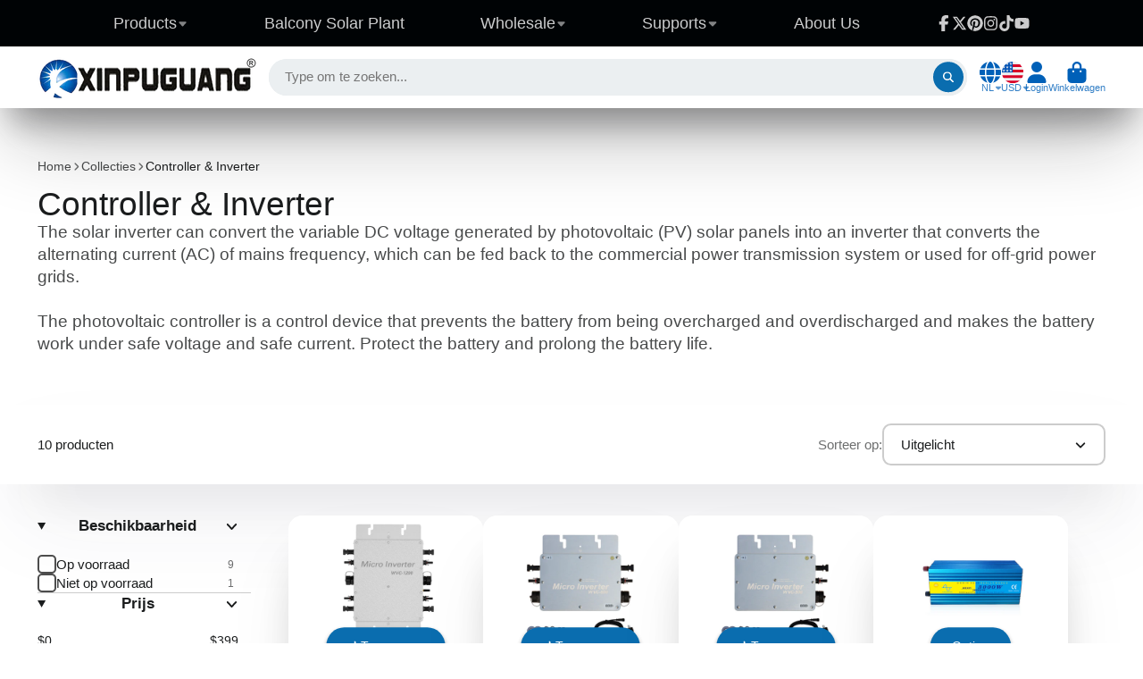

--- FILE ---
content_type: text/html; charset=utf-8
request_url: https://xinpuguangsolar.com/nl/collections/controller-inverter
body_size: 44750
content:
<!doctype html>
<html class="no-js" lang="nl">
  <head>
    <meta charset="utf-8">
    <meta http-equiv="X-UA-Compatible" content="IE=edge">
    <meta name="viewport" content="width=device-width,initial-scale=1">
    <meta name="theme-color" content="">
    <link rel="canonical" href="https://xinpuguangsolar.com/nl/collections/controller-inverter">
    <link rel="preconnect" href="https://cdn.shopify.com" crossorigin><link rel="icon" type="image/png" href="//xinpuguangsolar.com/cdn/shop/files/xinpuguang_11e8af48-7912-4113-a97b-b3b42f3a9cad_32x32.png?v=1679380039"><title>
      Controller &amp; Inverter &ndash; Xinpuguang Solar</title>

    
      <meta name="description" content="The solar inverter can convert the variable DC voltage generated by photovoltaic (PV) solar panels into an inverter that converts the alternating current (AC) of mains frequency, which can be fed back to the commercial power transmission system or used for off-grid power grids.The photovoltaic controller is a control d">
    

    

<meta property="og:site_name" content="Xinpuguang Solar">
<meta property="og:url" content="https://xinpuguangsolar.com/nl/collections/controller-inverter">
<meta property="og:title" content="Controller &amp; Inverter">
<meta property="og:type" content="product.group">
<meta property="og:description" content="The solar inverter can convert the variable DC voltage generated by photovoltaic (PV) solar panels into an inverter that converts the alternating current (AC) of mains frequency, which can be fed back to the commercial power transmission system or used for off-grid power grids.The photovoltaic controller is a control d"><meta property="og:image" content="http://xinpuguangsolar.com/cdn/shop/files/F82CBD62-B19E-4834-88EA-F3EB696C2175.png?v=1656044438">
  <meta property="og:image:secure_url" content="https://xinpuguangsolar.com/cdn/shop/files/F82CBD62-B19E-4834-88EA-F3EB696C2175.png?v=1656044438">
  <meta property="og:image:width" content="634">
  <meta property="og:image:height" content="279"><meta name="twitter:site" content="@Xinpuguangsolar"><meta name="twitter:card" content="summary_large_image">
<meta name="twitter:title" content="Controller &amp; Inverter">
<meta name="twitter:description" content="The solar inverter can convert the variable DC voltage generated by photovoltaic (PV) solar panels into an inverter that converts the alternating current (AC) of mains frequency, which can be fed back to the commercial power transmission system or used for off-grid power grids.The photovoltaic controller is a control d">


    <script>window.performance && window.performance.mark && window.performance.mark('shopify.content_for_header.start');</script><meta name="google-site-verification" content="JQxVeOlFaqBQ4KcpiTomYAJZTV4LqbRj-0mpdjJy4vM">
<meta name="google-site-verification" content="MEMOuqFCQg0GtsjQ1EqckhRkJVteJOzOsZ6z5zKdQCE">
<meta id="shopify-digital-wallet" name="shopify-digital-wallet" content="/15286181/digital_wallets/dialog">
<meta name="shopify-checkout-api-token" content="34e5caeea132d4d21acc68fc70c40cdb">
<meta id="in-context-paypal-metadata" data-shop-id="15286181" data-venmo-supported="false" data-environment="production" data-locale="nl_NL" data-paypal-v4="true" data-currency="USD">
<link rel="alternate" type="application/atom+xml" title="Feed" href="/nl/collections/controller-inverter.atom" />
<link rel="alternate" hreflang="x-default" href="https://xinpuguangsolar.com/collections/controller-inverter">
<link rel="alternate" hreflang="en" href="https://xinpuguangsolar.com/collections/controller-inverter">
<link rel="alternate" hreflang="ja" href="https://xinpuguangsolar.com/ja/collections/controller-inverter">
<link rel="alternate" hreflang="nl" href="https://xinpuguangsolar.com/nl/collections/controller-inverter">
<link rel="alternate" hreflang="it" href="https://xinpuguangsolar.com/it/collections/controller-inverter">
<link rel="alternate" hreflang="es" href="https://xinpuguangsolar.com/es/collections/controller-inverter">
<link rel="alternate" hreflang="pt" href="https://xinpuguangsolar.com/pt/collections/controller-inverter">
<link rel="alternate" hreflang="fr" href="https://xinpuguangsolar.com/fr/collections/controller-inverter">
<link rel="alternate" hreflang="de" href="https://xinpuguangsolar.com/de/collections/controller-inverter">
<link rel="alternate" hreflang="en-AU" href="https://xinpuguangsolar.com/en-au/collections/controller-inverter">
<link rel="alternate" hreflang="en-HK" href="https://xinpuguangsolar.com/en-hk/collections/controller-inverter">
<link rel="alternate" hreflang="ja-JP" href="https://xinpuguangsolar.com/ja-jp/collections/controller-inverter">
<link rel="alternate" hreflang="en-NO" href="https://xinpuguangsolar.com/en-no/collections/controller-inverter">
<link rel="alternate" hreflang="en-NZ" href="https://xinpuguangsolar.com/en-nz/collections/controller-inverter">
<link rel="alternate" hreflang="ru-RU" href="https://xinpuguangsolar.com/ru-ru/collections/controller-inverter">
<link rel="alternate" hreflang="en-RU" href="https://xinpuguangsolar.com/en-ru/collections/controller-inverter">
<link rel="alternate" hreflang="en-GB" href="https://xinpuguangsolar.com/en-gb/collections/controller-inverter">
<link rel="alternate" hreflang="fr-FR" href="https://xinpuguangsolar.com/fr-fr/collections/controller-inverter">
<link rel="alternate" hreflang="de-DE" href="https://xinpuguangsolar.com/de-de/collections/controller-inverter">
<link rel="alternate" hreflang="it-IT" href="https://xinpuguangsolar.com/it-it/collections/controller-inverter">
<link rel="alternate" hreflang="fr-CA" href="https://xinpuguangsolar.com/fr-ca/collections/controller-inverter">
<link rel="alternate" hreflang="en-CA" href="https://xinpuguangsolar.com/en-ca/collections/controller-inverter">
<link rel="alternate" hreflang="nl-NL" href="https://xinpuguangsolar.com/nl-nl/collections/controller-inverter">
<link rel="alternate" hreflang="pt-PT" href="https://xinpuguangsolar.com/pt-pt/collections/controller-inverter">
<link rel="alternate" hreflang="es-ES" href="https://xinpuguangsolar.com/es-es/collections/controller-inverter">
<link rel="alternate" hreflang="en-UA" href="https://xinpuguangsolar.com/en-ua/collections/controller-inverter">
<link rel="alternate" hreflang="ru-UA" href="https://xinpuguangsolar.com/ru-ua/collections/controller-inverter">
<link rel="alternate" hreflang="en-AT" href="https://xinpuguangsolar.com/en-xinpuguangsolar/collections/controller-inverter">
<link rel="alternate" hreflang="it-AT" href="https://xinpuguangsolar.com/it-xinpuguangsolar/collections/controller-inverter">
<link rel="alternate" hreflang="es-AT" href="https://xinpuguangsolar.com/es-xinpuguangsolar/collections/controller-inverter">
<link rel="alternate" hreflang="pt-AT" href="https://xinpuguangsolar.com/pt-xinpuguangsolar/collections/controller-inverter">
<link rel="alternate" hreflang="fr-AT" href="https://xinpuguangsolar.com/fr-xinpuguangsolar/collections/controller-inverter">
<link rel="alternate" hreflang="de-AT" href="https://xinpuguangsolar.com/de-xinpuguangsolar/collections/controller-inverter">
<link rel="alternate" hreflang="en-BE" href="https://xinpuguangsolar.com/en-xinpuguangsolar/collections/controller-inverter">
<link rel="alternate" hreflang="it-BE" href="https://xinpuguangsolar.com/it-xinpuguangsolar/collections/controller-inverter">
<link rel="alternate" hreflang="es-BE" href="https://xinpuguangsolar.com/es-xinpuguangsolar/collections/controller-inverter">
<link rel="alternate" hreflang="pt-BE" href="https://xinpuguangsolar.com/pt-xinpuguangsolar/collections/controller-inverter">
<link rel="alternate" hreflang="fr-BE" href="https://xinpuguangsolar.com/fr-xinpuguangsolar/collections/controller-inverter">
<link rel="alternate" hreflang="de-BE" href="https://xinpuguangsolar.com/de-xinpuguangsolar/collections/controller-inverter">
<link rel="alternate" hreflang="en-BG" href="https://xinpuguangsolar.com/en-xinpuguangsolar/collections/controller-inverter">
<link rel="alternate" hreflang="it-BG" href="https://xinpuguangsolar.com/it-xinpuguangsolar/collections/controller-inverter">
<link rel="alternate" hreflang="es-BG" href="https://xinpuguangsolar.com/es-xinpuguangsolar/collections/controller-inverter">
<link rel="alternate" hreflang="pt-BG" href="https://xinpuguangsolar.com/pt-xinpuguangsolar/collections/controller-inverter">
<link rel="alternate" hreflang="fr-BG" href="https://xinpuguangsolar.com/fr-xinpuguangsolar/collections/controller-inverter">
<link rel="alternate" hreflang="de-BG" href="https://xinpuguangsolar.com/de-xinpuguangsolar/collections/controller-inverter">
<link rel="alternate" hreflang="en-CY" href="https://xinpuguangsolar.com/en-xinpuguangsolar/collections/controller-inverter">
<link rel="alternate" hreflang="it-CY" href="https://xinpuguangsolar.com/it-xinpuguangsolar/collections/controller-inverter">
<link rel="alternate" hreflang="es-CY" href="https://xinpuguangsolar.com/es-xinpuguangsolar/collections/controller-inverter">
<link rel="alternate" hreflang="pt-CY" href="https://xinpuguangsolar.com/pt-xinpuguangsolar/collections/controller-inverter">
<link rel="alternate" hreflang="fr-CY" href="https://xinpuguangsolar.com/fr-xinpuguangsolar/collections/controller-inverter">
<link rel="alternate" hreflang="de-CY" href="https://xinpuguangsolar.com/de-xinpuguangsolar/collections/controller-inverter">
<link rel="alternate" hreflang="en-CZ" href="https://xinpuguangsolar.com/en-xinpuguangsolar/collections/controller-inverter">
<link rel="alternate" hreflang="it-CZ" href="https://xinpuguangsolar.com/it-xinpuguangsolar/collections/controller-inverter">
<link rel="alternate" hreflang="es-CZ" href="https://xinpuguangsolar.com/es-xinpuguangsolar/collections/controller-inverter">
<link rel="alternate" hreflang="pt-CZ" href="https://xinpuguangsolar.com/pt-xinpuguangsolar/collections/controller-inverter">
<link rel="alternate" hreflang="fr-CZ" href="https://xinpuguangsolar.com/fr-xinpuguangsolar/collections/controller-inverter">
<link rel="alternate" hreflang="de-CZ" href="https://xinpuguangsolar.com/de-xinpuguangsolar/collections/controller-inverter">
<link rel="alternate" hreflang="en-VA" href="https://xinpuguangsolar.com/en-xinpuguangsolar/collections/controller-inverter">
<link rel="alternate" hreflang="it-VA" href="https://xinpuguangsolar.com/it-xinpuguangsolar/collections/controller-inverter">
<link rel="alternate" hreflang="es-VA" href="https://xinpuguangsolar.com/es-xinpuguangsolar/collections/controller-inverter">
<link rel="alternate" hreflang="pt-VA" href="https://xinpuguangsolar.com/pt-xinpuguangsolar/collections/controller-inverter">
<link rel="alternate" hreflang="fr-VA" href="https://xinpuguangsolar.com/fr-xinpuguangsolar/collections/controller-inverter">
<link rel="alternate" hreflang="de-VA" href="https://xinpuguangsolar.com/de-xinpuguangsolar/collections/controller-inverter">
<link rel="alternate" hreflang="en-HU" href="https://xinpuguangsolar.com/en-xinpuguangsolar/collections/controller-inverter">
<link rel="alternate" hreflang="it-HU" href="https://xinpuguangsolar.com/it-xinpuguangsolar/collections/controller-inverter">
<link rel="alternate" hreflang="es-HU" href="https://xinpuguangsolar.com/es-xinpuguangsolar/collections/controller-inverter">
<link rel="alternate" hreflang="pt-HU" href="https://xinpuguangsolar.com/pt-xinpuguangsolar/collections/controller-inverter">
<link rel="alternate" hreflang="fr-HU" href="https://xinpuguangsolar.com/fr-xinpuguangsolar/collections/controller-inverter">
<link rel="alternate" hreflang="de-HU" href="https://xinpuguangsolar.com/de-xinpuguangsolar/collections/controller-inverter">
<link rel="alternate" hreflang="en-LI" href="https://xinpuguangsolar.com/en-xinpuguangsolar/collections/controller-inverter">
<link rel="alternate" hreflang="it-LI" href="https://xinpuguangsolar.com/it-xinpuguangsolar/collections/controller-inverter">
<link rel="alternate" hreflang="es-LI" href="https://xinpuguangsolar.com/es-xinpuguangsolar/collections/controller-inverter">
<link rel="alternate" hreflang="pt-LI" href="https://xinpuguangsolar.com/pt-xinpuguangsolar/collections/controller-inverter">
<link rel="alternate" hreflang="fr-LI" href="https://xinpuguangsolar.com/fr-xinpuguangsolar/collections/controller-inverter">
<link rel="alternate" hreflang="de-LI" href="https://xinpuguangsolar.com/de-xinpuguangsolar/collections/controller-inverter">
<link rel="alternate" hreflang="en-LU" href="https://xinpuguangsolar.com/en-xinpuguangsolar/collections/controller-inverter">
<link rel="alternate" hreflang="it-LU" href="https://xinpuguangsolar.com/it-xinpuguangsolar/collections/controller-inverter">
<link rel="alternate" hreflang="es-LU" href="https://xinpuguangsolar.com/es-xinpuguangsolar/collections/controller-inverter">
<link rel="alternate" hreflang="pt-LU" href="https://xinpuguangsolar.com/pt-xinpuguangsolar/collections/controller-inverter">
<link rel="alternate" hreflang="fr-LU" href="https://xinpuguangsolar.com/fr-xinpuguangsolar/collections/controller-inverter">
<link rel="alternate" hreflang="de-LU" href="https://xinpuguangsolar.com/de-xinpuguangsolar/collections/controller-inverter">
<link rel="alternate" hreflang="en-MT" href="https://xinpuguangsolar.com/en-xinpuguangsolar/collections/controller-inverter">
<link rel="alternate" hreflang="it-MT" href="https://xinpuguangsolar.com/it-xinpuguangsolar/collections/controller-inverter">
<link rel="alternate" hreflang="es-MT" href="https://xinpuguangsolar.com/es-xinpuguangsolar/collections/controller-inverter">
<link rel="alternate" hreflang="pt-MT" href="https://xinpuguangsolar.com/pt-xinpuguangsolar/collections/controller-inverter">
<link rel="alternate" hreflang="fr-MT" href="https://xinpuguangsolar.com/fr-xinpuguangsolar/collections/controller-inverter">
<link rel="alternate" hreflang="de-MT" href="https://xinpuguangsolar.com/de-xinpuguangsolar/collections/controller-inverter">
<link rel="alternate" hreflang="en-PL" href="https://xinpuguangsolar.com/en-xinpuguangsolar/collections/controller-inverter">
<link rel="alternate" hreflang="it-PL" href="https://xinpuguangsolar.com/it-xinpuguangsolar/collections/controller-inverter">
<link rel="alternate" hreflang="es-PL" href="https://xinpuguangsolar.com/es-xinpuguangsolar/collections/controller-inverter">
<link rel="alternate" hreflang="pt-PL" href="https://xinpuguangsolar.com/pt-xinpuguangsolar/collections/controller-inverter">
<link rel="alternate" hreflang="fr-PL" href="https://xinpuguangsolar.com/fr-xinpuguangsolar/collections/controller-inverter">
<link rel="alternate" hreflang="de-PL" href="https://xinpuguangsolar.com/de-xinpuguangsolar/collections/controller-inverter">
<link rel="alternate" hreflang="en-MK" href="https://xinpuguangsolar.com/en-xinpuguangsolar/collections/controller-inverter">
<link rel="alternate" hreflang="it-MK" href="https://xinpuguangsolar.com/it-xinpuguangsolar/collections/controller-inverter">
<link rel="alternate" hreflang="es-MK" href="https://xinpuguangsolar.com/es-xinpuguangsolar/collections/controller-inverter">
<link rel="alternate" hreflang="pt-MK" href="https://xinpuguangsolar.com/pt-xinpuguangsolar/collections/controller-inverter">
<link rel="alternate" hreflang="fr-MK" href="https://xinpuguangsolar.com/fr-xinpuguangsolar/collections/controller-inverter">
<link rel="alternate" hreflang="de-MK" href="https://xinpuguangsolar.com/de-xinpuguangsolar/collections/controller-inverter">
<link rel="alternate" hreflang="en-SK" href="https://xinpuguangsolar.com/en-xinpuguangsolar/collections/controller-inverter">
<link rel="alternate" hreflang="it-SK" href="https://xinpuguangsolar.com/it-xinpuguangsolar/collections/controller-inverter">
<link rel="alternate" hreflang="es-SK" href="https://xinpuguangsolar.com/es-xinpuguangsolar/collections/controller-inverter">
<link rel="alternate" hreflang="pt-SK" href="https://xinpuguangsolar.com/pt-xinpuguangsolar/collections/controller-inverter">
<link rel="alternate" hreflang="fr-SK" href="https://xinpuguangsolar.com/fr-xinpuguangsolar/collections/controller-inverter">
<link rel="alternate" hreflang="de-SK" href="https://xinpuguangsolar.com/de-xinpuguangsolar/collections/controller-inverter">
<link rel="alternate" hreflang="en-SI" href="https://xinpuguangsolar.com/en-xinpuguangsolar/collections/controller-inverter">
<link rel="alternate" hreflang="it-SI" href="https://xinpuguangsolar.com/it-xinpuguangsolar/collections/controller-inverter">
<link rel="alternate" hreflang="es-SI" href="https://xinpuguangsolar.com/es-xinpuguangsolar/collections/controller-inverter">
<link rel="alternate" hreflang="pt-SI" href="https://xinpuguangsolar.com/pt-xinpuguangsolar/collections/controller-inverter">
<link rel="alternate" hreflang="fr-SI" href="https://xinpuguangsolar.com/fr-xinpuguangsolar/collections/controller-inverter">
<link rel="alternate" hreflang="de-SI" href="https://xinpuguangsolar.com/de-xinpuguangsolar/collections/controller-inverter">
<link rel="alternate" hreflang="en-CH" href="https://xinpuguangsolar.com/en-xinpuguangsolar/collections/controller-inverter">
<link rel="alternate" hreflang="it-CH" href="https://xinpuguangsolar.com/it-xinpuguangsolar/collections/controller-inverter">
<link rel="alternate" hreflang="es-CH" href="https://xinpuguangsolar.com/es-xinpuguangsolar/collections/controller-inverter">
<link rel="alternate" hreflang="pt-CH" href="https://xinpuguangsolar.com/pt-xinpuguangsolar/collections/controller-inverter">
<link rel="alternate" hreflang="fr-CH" href="https://xinpuguangsolar.com/fr-xinpuguangsolar/collections/controller-inverter">
<link rel="alternate" hreflang="de-CH" href="https://xinpuguangsolar.com/de-xinpuguangsolar/collections/controller-inverter">
<link rel="alternate" hreflang="en-SE" href="https://xinpuguangsolar.com/en-xinpuguangsolar/collections/controller-inverter">
<link rel="alternate" hreflang="it-SE" href="https://xinpuguangsolar.com/it-xinpuguangsolar/collections/controller-inverter">
<link rel="alternate" hreflang="es-SE" href="https://xinpuguangsolar.com/es-xinpuguangsolar/collections/controller-inverter">
<link rel="alternate" hreflang="pt-SE" href="https://xinpuguangsolar.com/pt-xinpuguangsolar/collections/controller-inverter">
<link rel="alternate" hreflang="fr-SE" href="https://xinpuguangsolar.com/fr-xinpuguangsolar/collections/controller-inverter">
<link rel="alternate" hreflang="de-SE" href="https://xinpuguangsolar.com/de-xinpuguangsolar/collections/controller-inverter">
<link rel="alternate" hreflang="en-FI" href="https://xinpuguangsolar.com/en-xinpuguangsolar/collections/controller-inverter">
<link rel="alternate" hreflang="it-FI" href="https://xinpuguangsolar.com/it-xinpuguangsolar/collections/controller-inverter">
<link rel="alternate" hreflang="es-FI" href="https://xinpuguangsolar.com/es-xinpuguangsolar/collections/controller-inverter">
<link rel="alternate" hreflang="pt-FI" href="https://xinpuguangsolar.com/pt-xinpuguangsolar/collections/controller-inverter">
<link rel="alternate" hreflang="fr-FI" href="https://xinpuguangsolar.com/fr-xinpuguangsolar/collections/controller-inverter">
<link rel="alternate" hreflang="de-FI" href="https://xinpuguangsolar.com/de-xinpuguangsolar/collections/controller-inverter">
<link rel="alternate" hreflang="en-IS" href="https://xinpuguangsolar.com/en-xinpuguangsolar/collections/controller-inverter">
<link rel="alternate" hreflang="it-IS" href="https://xinpuguangsolar.com/it-xinpuguangsolar/collections/controller-inverter">
<link rel="alternate" hreflang="es-IS" href="https://xinpuguangsolar.com/es-xinpuguangsolar/collections/controller-inverter">
<link rel="alternate" hreflang="pt-IS" href="https://xinpuguangsolar.com/pt-xinpuguangsolar/collections/controller-inverter">
<link rel="alternate" hreflang="fr-IS" href="https://xinpuguangsolar.com/fr-xinpuguangsolar/collections/controller-inverter">
<link rel="alternate" hreflang="de-IS" href="https://xinpuguangsolar.com/de-xinpuguangsolar/collections/controller-inverter">
<link rel="alternate" hreflang="en-GR" href="https://xinpuguangsolar.com/en-xinpuguangsolar/collections/controller-inverter">
<link rel="alternate" hreflang="it-GR" href="https://xinpuguangsolar.com/it-xinpuguangsolar/collections/controller-inverter">
<link rel="alternate" hreflang="es-GR" href="https://xinpuguangsolar.com/es-xinpuguangsolar/collections/controller-inverter">
<link rel="alternate" hreflang="pt-GR" href="https://xinpuguangsolar.com/pt-xinpuguangsolar/collections/controller-inverter">
<link rel="alternate" hreflang="fr-GR" href="https://xinpuguangsolar.com/fr-xinpuguangsolar/collections/controller-inverter">
<link rel="alternate" hreflang="de-GR" href="https://xinpuguangsolar.com/de-xinpuguangsolar/collections/controller-inverter">
<link rel="alternate" hreflang="en-IE" href="https://xinpuguangsolar.com/en-xinpuguangsolar/collections/controller-inverter">
<link rel="alternate" hreflang="it-IE" href="https://xinpuguangsolar.com/it-xinpuguangsolar/collections/controller-inverter">
<link rel="alternate" hreflang="es-IE" href="https://xinpuguangsolar.com/es-xinpuguangsolar/collections/controller-inverter">
<link rel="alternate" hreflang="pt-IE" href="https://xinpuguangsolar.com/pt-xinpuguangsolar/collections/controller-inverter">
<link rel="alternate" hreflang="fr-IE" href="https://xinpuguangsolar.com/fr-xinpuguangsolar/collections/controller-inverter">
<link rel="alternate" hreflang="de-IE" href="https://xinpuguangsolar.com/de-xinpuguangsolar/collections/controller-inverter">
<link rel="alternate" hreflang="en-DK" href="https://xinpuguangsolar.com/en-dk/collections/controller-inverter">
<link rel="alternate" hreflang="de-DK" href="https://xinpuguangsolar.com/de-dk/collections/controller-inverter">
<link rel="alternate" hreflang="en-SG" href="https://xinpuguangsolar.com/en-sg/collections/controller-inverter">
<link rel="alternate" type="application/json+oembed" href="https://xinpuguangsolar.com/nl/collections/controller-inverter.oembed">
<script async="async" src="/checkouts/internal/preloads.js?locale=nl-US"></script>
<link rel="preconnect" href="https://shop.app" crossorigin="anonymous">
<script async="async" src="https://shop.app/checkouts/internal/preloads.js?locale=nl-US&shop_id=15286181" crossorigin="anonymous"></script>
<script id="apple-pay-shop-capabilities" type="application/json">{"shopId":15286181,"countryCode":"HK","currencyCode":"USD","merchantCapabilities":["supports3DS"],"merchantId":"gid:\/\/shopify\/Shop\/15286181","merchantName":"Xinpuguang Solar","requiredBillingContactFields":["postalAddress","email","phone"],"requiredShippingContactFields":["postalAddress","email","phone"],"shippingType":"shipping","supportedNetworks":["visa","masterCard","amex"],"total":{"type":"pending","label":"Xinpuguang Solar","amount":"1.00"},"shopifyPaymentsEnabled":true,"supportsSubscriptions":true}</script>
<script id="shopify-features" type="application/json">{"accessToken":"34e5caeea132d4d21acc68fc70c40cdb","betas":["rich-media-storefront-analytics"],"domain":"xinpuguangsolar.com","predictiveSearch":true,"shopId":15286181,"locale":"nl"}</script>
<script>var Shopify = Shopify || {};
Shopify.shop = "solarparts-store.myshopify.com";
Shopify.locale = "nl";
Shopify.currency = {"active":"USD","rate":"1.0"};
Shopify.country = "US";
Shopify.theme = {"name":"Updated copy of ShowTime 4-8 的更新版副本 的更新版副本","id":153615696095,"schema_name":"ShowTime","schema_version":"8.1.0","theme_store_id":687,"role":"main"};
Shopify.theme.handle = "null";
Shopify.theme.style = {"id":null,"handle":null};
Shopify.cdnHost = "xinpuguangsolar.com/cdn";
Shopify.routes = Shopify.routes || {};
Shopify.routes.root = "/nl/";</script>
<script type="module">!function(o){(o.Shopify=o.Shopify||{}).modules=!0}(window);</script>
<script>!function(o){function n(){var o=[];function n(){o.push(Array.prototype.slice.apply(arguments))}return n.q=o,n}var t=o.Shopify=o.Shopify||{};t.loadFeatures=n(),t.autoloadFeatures=n()}(window);</script>
<script>
  window.ShopifyPay = window.ShopifyPay || {};
  window.ShopifyPay.apiHost = "shop.app\/pay";
  window.ShopifyPay.redirectState = null;
</script>
<script id="shop-js-analytics" type="application/json">{"pageType":"collection"}</script>
<script defer="defer" async type="module" src="//xinpuguangsolar.com/cdn/shopifycloud/shop-js/modules/v2/client.init-shop-cart-sync_C6i3jkHJ.nl.esm.js"></script>
<script defer="defer" async type="module" src="//xinpuguangsolar.com/cdn/shopifycloud/shop-js/modules/v2/chunk.common_BswcWXXM.esm.js"></script>
<script type="module">
  await import("//xinpuguangsolar.com/cdn/shopifycloud/shop-js/modules/v2/client.init-shop-cart-sync_C6i3jkHJ.nl.esm.js");
await import("//xinpuguangsolar.com/cdn/shopifycloud/shop-js/modules/v2/chunk.common_BswcWXXM.esm.js");

  window.Shopify.SignInWithShop?.initShopCartSync?.({"fedCMEnabled":true,"windoidEnabled":true});

</script>
<script>
  window.Shopify = window.Shopify || {};
  if (!window.Shopify.featureAssets) window.Shopify.featureAssets = {};
  window.Shopify.featureAssets['shop-js'] = {"shop-cart-sync":["modules/v2/client.shop-cart-sync_CZ94901E.nl.esm.js","modules/v2/chunk.common_BswcWXXM.esm.js"],"init-fed-cm":["modules/v2/client.init-fed-cm_Bhxzq1Av.nl.esm.js","modules/v2/chunk.common_BswcWXXM.esm.js"],"init-windoid":["modules/v2/client.init-windoid_DaWlpY2d.nl.esm.js","modules/v2/chunk.common_BswcWXXM.esm.js"],"shop-cash-offers":["modules/v2/client.shop-cash-offers_CvzbeIcj.nl.esm.js","modules/v2/chunk.common_BswcWXXM.esm.js","modules/v2/chunk.modal_DrlAPDrt.esm.js"],"shop-button":["modules/v2/client.shop-button_C6AYsd0g.nl.esm.js","modules/v2/chunk.common_BswcWXXM.esm.js"],"init-shop-email-lookup-coordinator":["modules/v2/client.init-shop-email-lookup-coordinator_gutOgwhz.nl.esm.js","modules/v2/chunk.common_BswcWXXM.esm.js"],"shop-toast-manager":["modules/v2/client.shop-toast-manager_CNZwTRsQ.nl.esm.js","modules/v2/chunk.common_BswcWXXM.esm.js"],"shop-login-button":["modules/v2/client.shop-login-button_9WsqYXnS.nl.esm.js","modules/v2/chunk.common_BswcWXXM.esm.js","modules/v2/chunk.modal_DrlAPDrt.esm.js"],"avatar":["modules/v2/client.avatar_BTnouDA3.nl.esm.js"],"init-shop-cart-sync":["modules/v2/client.init-shop-cart-sync_C6i3jkHJ.nl.esm.js","modules/v2/chunk.common_BswcWXXM.esm.js"],"pay-button":["modules/v2/client.pay-button_D0CY5Z72.nl.esm.js","modules/v2/chunk.common_BswcWXXM.esm.js"],"init-shop-for-new-customer-accounts":["modules/v2/client.init-shop-for-new-customer-accounts_BGMyI5yD.nl.esm.js","modules/v2/client.shop-login-button_9WsqYXnS.nl.esm.js","modules/v2/chunk.common_BswcWXXM.esm.js","modules/v2/chunk.modal_DrlAPDrt.esm.js"],"init-customer-accounts-sign-up":["modules/v2/client.init-customer-accounts-sign-up_CsVy15L-.nl.esm.js","modules/v2/client.shop-login-button_9WsqYXnS.nl.esm.js","modules/v2/chunk.common_BswcWXXM.esm.js","modules/v2/chunk.modal_DrlAPDrt.esm.js"],"shop-follow-button":["modules/v2/client.shop-follow-button_CcVMvnCK.nl.esm.js","modules/v2/chunk.common_BswcWXXM.esm.js","modules/v2/chunk.modal_DrlAPDrt.esm.js"],"checkout-modal":["modules/v2/client.checkout-modal_DXQEEo_K.nl.esm.js","modules/v2/chunk.common_BswcWXXM.esm.js","modules/v2/chunk.modal_DrlAPDrt.esm.js"],"init-customer-accounts":["modules/v2/client.init-customer-accounts_BCKHF9sU.nl.esm.js","modules/v2/client.shop-login-button_9WsqYXnS.nl.esm.js","modules/v2/chunk.common_BswcWXXM.esm.js","modules/v2/chunk.modal_DrlAPDrt.esm.js"],"lead-capture":["modules/v2/client.lead-capture_BOSAdm0Q.nl.esm.js","modules/v2/chunk.common_BswcWXXM.esm.js","modules/v2/chunk.modal_DrlAPDrt.esm.js"],"shop-login":["modules/v2/client.shop-login_Dqs9bWtE.nl.esm.js","modules/v2/chunk.common_BswcWXXM.esm.js","modules/v2/chunk.modal_DrlAPDrt.esm.js"],"payment-terms":["modules/v2/client.payment-terms_BENis1BN.nl.esm.js","modules/v2/chunk.common_BswcWXXM.esm.js","modules/v2/chunk.modal_DrlAPDrt.esm.js"]};
</script>
<script id="__st">var __st={"a":15286181,"offset":28800,"reqid":"dd5456cc-6a51-4971-b2ae-0054b98c9361-1768870963","pageurl":"xinpuguangsolar.com\/nl\/collections\/controller-inverter","u":"981924eb1787","p":"collection","rtyp":"collection","rid":413020782815};</script>
<script>window.ShopifyPaypalV4VisibilityTracking = true;</script>
<script id="captcha-bootstrap">!function(){'use strict';const t='contact',e='account',n='new_comment',o=[[t,t],['blogs',n],['comments',n],[t,'customer']],c=[[e,'customer_login'],[e,'guest_login'],[e,'recover_customer_password'],[e,'create_customer']],r=t=>t.map((([t,e])=>`form[action*='/${t}']:not([data-nocaptcha='true']) input[name='form_type'][value='${e}']`)).join(','),a=t=>()=>t?[...document.querySelectorAll(t)].map((t=>t.form)):[];function s(){const t=[...o],e=r(t);return a(e)}const i='password',u='form_key',d=['recaptcha-v3-token','g-recaptcha-response','h-captcha-response',i],f=()=>{try{return window.sessionStorage}catch{return}},m='__shopify_v',_=t=>t.elements[u];function p(t,e,n=!1){try{const o=window.sessionStorage,c=JSON.parse(o.getItem(e)),{data:r}=function(t){const{data:e,action:n}=t;return t[m]||n?{data:e,action:n}:{data:t,action:n}}(c);for(const[e,n]of Object.entries(r))t.elements[e]&&(t.elements[e].value=n);n&&o.removeItem(e)}catch(o){console.error('form repopulation failed',{error:o})}}const l='form_type',E='cptcha';function T(t){t.dataset[E]=!0}const w=window,h=w.document,L='Shopify',v='ce_forms',y='captcha';let A=!1;((t,e)=>{const n=(g='f06e6c50-85a8-45c8-87d0-21a2b65856fe',I='https://cdn.shopify.com/shopifycloud/storefront-forms-hcaptcha/ce_storefront_forms_captcha_hcaptcha.v1.5.2.iife.js',D={infoText:'Beschermd door hCaptcha',privacyText:'Privacy',termsText:'Voorwaarden'},(t,e,n)=>{const o=w[L][v],c=o.bindForm;if(c)return c(t,g,e,D).then(n);var r;o.q.push([[t,g,e,D],n]),r=I,A||(h.body.append(Object.assign(h.createElement('script'),{id:'captcha-provider',async:!0,src:r})),A=!0)});var g,I,D;w[L]=w[L]||{},w[L][v]=w[L][v]||{},w[L][v].q=[],w[L][y]=w[L][y]||{},w[L][y].protect=function(t,e){n(t,void 0,e),T(t)},Object.freeze(w[L][y]),function(t,e,n,w,h,L){const[v,y,A,g]=function(t,e,n){const i=e?o:[],u=t?c:[],d=[...i,...u],f=r(d),m=r(i),_=r(d.filter((([t,e])=>n.includes(e))));return[a(f),a(m),a(_),s()]}(w,h,L),I=t=>{const e=t.target;return e instanceof HTMLFormElement?e:e&&e.form},D=t=>v().includes(t);t.addEventListener('submit',(t=>{const e=I(t);if(!e)return;const n=D(e)&&!e.dataset.hcaptchaBound&&!e.dataset.recaptchaBound,o=_(e),c=g().includes(e)&&(!o||!o.value);(n||c)&&t.preventDefault(),c&&!n&&(function(t){try{if(!f())return;!function(t){const e=f();if(!e)return;const n=_(t);if(!n)return;const o=n.value;o&&e.removeItem(o)}(t);const e=Array.from(Array(32),(()=>Math.random().toString(36)[2])).join('');!function(t,e){_(t)||t.append(Object.assign(document.createElement('input'),{type:'hidden',name:u})),t.elements[u].value=e}(t,e),function(t,e){const n=f();if(!n)return;const o=[...t.querySelectorAll(`input[type='${i}']`)].map((({name:t})=>t)),c=[...d,...o],r={};for(const[a,s]of new FormData(t).entries())c.includes(a)||(r[a]=s);n.setItem(e,JSON.stringify({[m]:1,action:t.action,data:r}))}(t,e)}catch(e){console.error('failed to persist form',e)}}(e),e.submit())}));const S=(t,e)=>{t&&!t.dataset[E]&&(n(t,e.some((e=>e===t))),T(t))};for(const o of['focusin','change'])t.addEventListener(o,(t=>{const e=I(t);D(e)&&S(e,y())}));const B=e.get('form_key'),M=e.get(l),P=B&&M;t.addEventListener('DOMContentLoaded',(()=>{const t=y();if(P)for(const e of t)e.elements[l].value===M&&p(e,B);[...new Set([...A(),...v().filter((t=>'true'===t.dataset.shopifyCaptcha))])].forEach((e=>S(e,t)))}))}(h,new URLSearchParams(w.location.search),n,t,e,['guest_login'])})(!0,!0)}();</script>
<script integrity="sha256-4kQ18oKyAcykRKYeNunJcIwy7WH5gtpwJnB7kiuLZ1E=" data-source-attribution="shopify.loadfeatures" defer="defer" src="//xinpuguangsolar.com/cdn/shopifycloud/storefront/assets/storefront/load_feature-a0a9edcb.js" crossorigin="anonymous"></script>
<script crossorigin="anonymous" defer="defer" src="//xinpuguangsolar.com/cdn/shopifycloud/storefront/assets/shopify_pay/storefront-65b4c6d7.js?v=20250812"></script>
<script data-source-attribution="shopify.dynamic_checkout.dynamic.init">var Shopify=Shopify||{};Shopify.PaymentButton=Shopify.PaymentButton||{isStorefrontPortableWallets:!0,init:function(){window.Shopify.PaymentButton.init=function(){};var t=document.createElement("script");t.src="https://xinpuguangsolar.com/cdn/shopifycloud/portable-wallets/latest/portable-wallets.nl.js",t.type="module",document.head.appendChild(t)}};
</script>
<script data-source-attribution="shopify.dynamic_checkout.buyer_consent">
  function portableWalletsHideBuyerConsent(e){var t=document.getElementById("shopify-buyer-consent"),n=document.getElementById("shopify-subscription-policy-button");t&&n&&(t.classList.add("hidden"),t.setAttribute("aria-hidden","true"),n.removeEventListener("click",e))}function portableWalletsShowBuyerConsent(e){var t=document.getElementById("shopify-buyer-consent"),n=document.getElementById("shopify-subscription-policy-button");t&&n&&(t.classList.remove("hidden"),t.removeAttribute("aria-hidden"),n.addEventListener("click",e))}window.Shopify?.PaymentButton&&(window.Shopify.PaymentButton.hideBuyerConsent=portableWalletsHideBuyerConsent,window.Shopify.PaymentButton.showBuyerConsent=portableWalletsShowBuyerConsent);
</script>
<script data-source-attribution="shopify.dynamic_checkout.cart.bootstrap">document.addEventListener("DOMContentLoaded",(function(){function t(){return document.querySelector("shopify-accelerated-checkout-cart, shopify-accelerated-checkout")}if(t())Shopify.PaymentButton.init();else{new MutationObserver((function(e,n){t()&&(Shopify.PaymentButton.init(),n.disconnect())})).observe(document.body,{childList:!0,subtree:!0})}}));
</script>
<link id="shopify-accelerated-checkout-styles" rel="stylesheet" media="screen" href="https://xinpuguangsolar.com/cdn/shopifycloud/portable-wallets/latest/accelerated-checkout-backwards-compat.css" crossorigin="anonymous">
<style id="shopify-accelerated-checkout-cart">
        #shopify-buyer-consent {
  margin-top: 1em;
  display: inline-block;
  width: 100%;
}

#shopify-buyer-consent.hidden {
  display: none;
}

#shopify-subscription-policy-button {
  background: none;
  border: none;
  padding: 0;
  text-decoration: underline;
  font-size: inherit;
  cursor: pointer;
}

#shopify-subscription-policy-button::before {
  box-shadow: none;
}

      </style>

<script>window.performance && window.performance.mark && window.performance.mark('shopify.content_for_header.end');</script>

    

<style data-shopify>
    
    
    
    
    

    :root {
    --font-body-family: Helvetica, Arial, sans-serif;
    --font-body-style: normal;
    --font-body-weight: 400;
    --font-body-weight-bold: 700;

    --font-heading-family: Arial, sans-serif;
    --font-heading-style: normal;
    --font-heading-weight: 400;

    --font-scale: 1.0;

    
    --color-g-text: #1b1d1e;--color-g-text-alpha-80: rgba(15, 16, 17, 0.8);
    --color-g-text-alpha-70: rgba(15, 16, 17, 0.7);
    --color-g-text-alpha-50: rgba(15, 16, 17, 0.5);
    --color-g-text-alpha-60: rgba(15, 16, 17, 0.6);
    --color-g-text-alpha-40: rgba(15, 16, 17, 0.4);
    --color-g-text-alpha-30: rgba(15, 16, 17, 0.3);
    --color-g-text-alpha-20: rgba(15, 16, 17, 0.2);
    --color-g-text-alpha-10: rgba(15, 16, 17, 0.1);

    --color-g-bg: #FFFFFF;
    --color-g-bg-d5: #f2f2f2;
    --color-g-bg-d15: #e6e6e6;
    --color-g-bg-alpha-0: rgba(255, 255, 255, 0);
    --color-g-bg-alpha-70: rgba(255, 255, 255, 0.7);
    --color-g-bg-border: #cccccc;
    --color-g-fg: #ffffff;
    --color-g-fg-alpha-70: rgba(255, 255, 255, 0.7);
    --color-g-fg-alpha-50: rgba(255, 255, 255, 0.5);
    --color-g-fg-d10: #e6e6e6;
    --color-g-fg-d20: #cccccc;
    --color-g-accent: #3EAFE1;
    --color-g-sale: #3e89e1;
    --color-g-warning: #fd7e14;
    --color-g-success: #198754;
    --color-g-danger: #dc3545;
    --color-g-star-rating: #FFA41C;

    --color-g-button-text: #ffffff;
    --color-g-button-bg: #0a6daf;
    --color-g-button-bg-hover: #095e97;
    --color-g-button-shadow-l1: rgba(2, 19, 30, 0.3);
    --color-g-button-shadow-l2: rgba(2, 19, 30, 0.15);
    --color-g-button-shadow-l3: #053758;
    --color-g-button-bg-gradient: #069cff;

    --color-g-button-buy-it-now-text: #000;
    --color-g-button-buy-it-now-bg: #feaa2c;
    --color-g-button-buy-it-now-bg-hover: #fea013;

    --color-g-product-badge-sale: #3e89e1;
    --color-g-product-badge-sold-out: #7D959F;

    --border-radius-base: 1.125rem;
    --border-radius-inner: 0.7rem;
    --border-radius-sm: 0.25rem;
    --transition-base: 0.3s;

    --box-shadow-large: rgb(50 50 93 / 25%) 0px 50px 100px -20px, rgb(0 0 0 / 30%) 0px 30px 60px -30px;

    --container-width: 1600px;
    --container-spacer: min(3rem, 5vw);
    /* --glob-gutter: clamp(3vw, 1.4rem, 30px); */
    --glob-gutter: min(3vw, 1.4rem);
    }
</style><script>
      document.documentElement.className = document.documentElement.className.replace('no-js', 'js');
      if (Shopify.designMode) {
        document.documentElement.classList.add('shopify-design-mode');
      }
      function lazyImageOnLoad(img) {
        img.setAttribute('loaded', '');
      }
    </script>

  
  <link href="//xinpuguangsolar.com/cdn/shop/t/67/assets/core.css?v=159504530629355672431759997984" rel="stylesheet" type="text/css" media="all" />

  
  <link href="https://monorail-edge.shopifysvc.com" rel="dns-prefetch">
<script>(function(){if ("sendBeacon" in navigator && "performance" in window) {try {var session_token_from_headers = performance.getEntriesByType('navigation')[0].serverTiming.find(x => x.name == '_s').description;} catch {var session_token_from_headers = undefined;}var session_cookie_matches = document.cookie.match(/_shopify_s=([^;]*)/);var session_token_from_cookie = session_cookie_matches && session_cookie_matches.length === 2 ? session_cookie_matches[1] : "";var session_token = session_token_from_headers || session_token_from_cookie || "";function handle_abandonment_event(e) {var entries = performance.getEntries().filter(function(entry) {return /monorail-edge.shopifysvc.com/.test(entry.name);});if (!window.abandonment_tracked && entries.length === 0) {window.abandonment_tracked = true;var currentMs = Date.now();var navigation_start = performance.timing.navigationStart;var payload = {shop_id: 15286181,url: window.location.href,navigation_start,duration: currentMs - navigation_start,session_token,page_type: "collection"};window.navigator.sendBeacon("https://monorail-edge.shopifysvc.com/v1/produce", JSON.stringify({schema_id: "online_store_buyer_site_abandonment/1.1",payload: payload,metadata: {event_created_at_ms: currentMs,event_sent_at_ms: currentMs}}));}}window.addEventListener('pagehide', handle_abandonment_event);}}());</script>
<script id="web-pixels-manager-setup">(function e(e,d,r,n,o){if(void 0===o&&(o={}),!Boolean(null===(a=null===(i=window.Shopify)||void 0===i?void 0:i.analytics)||void 0===a?void 0:a.replayQueue)){var i,a;window.Shopify=window.Shopify||{};var t=window.Shopify;t.analytics=t.analytics||{};var s=t.analytics;s.replayQueue=[],s.publish=function(e,d,r){return s.replayQueue.push([e,d,r]),!0};try{self.performance.mark("wpm:start")}catch(e){}var l=function(){var e={modern:/Edge?\/(1{2}[4-9]|1[2-9]\d|[2-9]\d{2}|\d{4,})\.\d+(\.\d+|)|Firefox\/(1{2}[4-9]|1[2-9]\d|[2-9]\d{2}|\d{4,})\.\d+(\.\d+|)|Chrom(ium|e)\/(9{2}|\d{3,})\.\d+(\.\d+|)|(Maci|X1{2}).+ Version\/(15\.\d+|(1[6-9]|[2-9]\d|\d{3,})\.\d+)([,.]\d+|)( \(\w+\)|)( Mobile\/\w+|) Safari\/|Chrome.+OPR\/(9{2}|\d{3,})\.\d+\.\d+|(CPU[ +]OS|iPhone[ +]OS|CPU[ +]iPhone|CPU IPhone OS|CPU iPad OS)[ +]+(15[._]\d+|(1[6-9]|[2-9]\d|\d{3,})[._]\d+)([._]\d+|)|Android:?[ /-](13[3-9]|1[4-9]\d|[2-9]\d{2}|\d{4,})(\.\d+|)(\.\d+|)|Android.+Firefox\/(13[5-9]|1[4-9]\d|[2-9]\d{2}|\d{4,})\.\d+(\.\d+|)|Android.+Chrom(ium|e)\/(13[3-9]|1[4-9]\d|[2-9]\d{2}|\d{4,})\.\d+(\.\d+|)|SamsungBrowser\/([2-9]\d|\d{3,})\.\d+/,legacy:/Edge?\/(1[6-9]|[2-9]\d|\d{3,})\.\d+(\.\d+|)|Firefox\/(5[4-9]|[6-9]\d|\d{3,})\.\d+(\.\d+|)|Chrom(ium|e)\/(5[1-9]|[6-9]\d|\d{3,})\.\d+(\.\d+|)([\d.]+$|.*Safari\/(?![\d.]+ Edge\/[\d.]+$))|(Maci|X1{2}).+ Version\/(10\.\d+|(1[1-9]|[2-9]\d|\d{3,})\.\d+)([,.]\d+|)( \(\w+\)|)( Mobile\/\w+|) Safari\/|Chrome.+OPR\/(3[89]|[4-9]\d|\d{3,})\.\d+\.\d+|(CPU[ +]OS|iPhone[ +]OS|CPU[ +]iPhone|CPU IPhone OS|CPU iPad OS)[ +]+(10[._]\d+|(1[1-9]|[2-9]\d|\d{3,})[._]\d+)([._]\d+|)|Android:?[ /-](13[3-9]|1[4-9]\d|[2-9]\d{2}|\d{4,})(\.\d+|)(\.\d+|)|Mobile Safari.+OPR\/([89]\d|\d{3,})\.\d+\.\d+|Android.+Firefox\/(13[5-9]|1[4-9]\d|[2-9]\d{2}|\d{4,})\.\d+(\.\d+|)|Android.+Chrom(ium|e)\/(13[3-9]|1[4-9]\d|[2-9]\d{2}|\d{4,})\.\d+(\.\d+|)|Android.+(UC? ?Browser|UCWEB|U3)[ /]?(15\.([5-9]|\d{2,})|(1[6-9]|[2-9]\d|\d{3,})\.\d+)\.\d+|SamsungBrowser\/(5\.\d+|([6-9]|\d{2,})\.\d+)|Android.+MQ{2}Browser\/(14(\.(9|\d{2,})|)|(1[5-9]|[2-9]\d|\d{3,})(\.\d+|))(\.\d+|)|K[Aa][Ii]OS\/(3\.\d+|([4-9]|\d{2,})\.\d+)(\.\d+|)/},d=e.modern,r=e.legacy,n=navigator.userAgent;return n.match(d)?"modern":n.match(r)?"legacy":"unknown"}(),u="modern"===l?"modern":"legacy",c=(null!=n?n:{modern:"",legacy:""})[u],f=function(e){return[e.baseUrl,"/wpm","/b",e.hashVersion,"modern"===e.buildTarget?"m":"l",".js"].join("")}({baseUrl:d,hashVersion:r,buildTarget:u}),m=function(e){var d=e.version,r=e.bundleTarget,n=e.surface,o=e.pageUrl,i=e.monorailEndpoint;return{emit:function(e){var a=e.status,t=e.errorMsg,s=(new Date).getTime(),l=JSON.stringify({metadata:{event_sent_at_ms:s},events:[{schema_id:"web_pixels_manager_load/3.1",payload:{version:d,bundle_target:r,page_url:o,status:a,surface:n,error_msg:t},metadata:{event_created_at_ms:s}}]});if(!i)return console&&console.warn&&console.warn("[Web Pixels Manager] No Monorail endpoint provided, skipping logging."),!1;try{return self.navigator.sendBeacon.bind(self.navigator)(i,l)}catch(e){}var u=new XMLHttpRequest;try{return u.open("POST",i,!0),u.setRequestHeader("Content-Type","text/plain"),u.send(l),!0}catch(e){return console&&console.warn&&console.warn("[Web Pixels Manager] Got an unhandled error while logging to Monorail."),!1}}}}({version:r,bundleTarget:l,surface:e.surface,pageUrl:self.location.href,monorailEndpoint:e.monorailEndpoint});try{o.browserTarget=l,function(e){var d=e.src,r=e.async,n=void 0===r||r,o=e.onload,i=e.onerror,a=e.sri,t=e.scriptDataAttributes,s=void 0===t?{}:t,l=document.createElement("script"),u=document.querySelector("head"),c=document.querySelector("body");if(l.async=n,l.src=d,a&&(l.integrity=a,l.crossOrigin="anonymous"),s)for(var f in s)if(Object.prototype.hasOwnProperty.call(s,f))try{l.dataset[f]=s[f]}catch(e){}if(o&&l.addEventListener("load",o),i&&l.addEventListener("error",i),u)u.appendChild(l);else{if(!c)throw new Error("Did not find a head or body element to append the script");c.appendChild(l)}}({src:f,async:!0,onload:function(){if(!function(){var e,d;return Boolean(null===(d=null===(e=window.Shopify)||void 0===e?void 0:e.analytics)||void 0===d?void 0:d.initialized)}()){var d=window.webPixelsManager.init(e)||void 0;if(d){var r=window.Shopify.analytics;r.replayQueue.forEach((function(e){var r=e[0],n=e[1],o=e[2];d.publishCustomEvent(r,n,o)})),r.replayQueue=[],r.publish=d.publishCustomEvent,r.visitor=d.visitor,r.initialized=!0}}},onerror:function(){return m.emit({status:"failed",errorMsg:"".concat(f," has failed to load")})},sri:function(e){var d=/^sha384-[A-Za-z0-9+/=]+$/;return"string"==typeof e&&d.test(e)}(c)?c:"",scriptDataAttributes:o}),m.emit({status:"loading"})}catch(e){m.emit({status:"failed",errorMsg:(null==e?void 0:e.message)||"Unknown error"})}}})({shopId: 15286181,storefrontBaseUrl: "https://xinpuguangsolar.com",extensionsBaseUrl: "https://extensions.shopifycdn.com/cdn/shopifycloud/web-pixels-manager",monorailEndpoint: "https://monorail-edge.shopifysvc.com/unstable/produce_batch",surface: "storefront-renderer",enabledBetaFlags: ["2dca8a86"],webPixelsConfigList: [{"id":"466616543","configuration":"{\"config\":\"{\\\"pixel_id\\\":\\\"G-P15WW9MGTH\\\",\\\"target_country\\\":\\\"US\\\",\\\"gtag_events\\\":[{\\\"type\\\":\\\"search\\\",\\\"action_label\\\":[\\\"G-P15WW9MGTH\\\",\\\"AW-776293049\\\/J4d-CMf72fkBELmVlfIC\\\"]},{\\\"type\\\":\\\"begin_checkout\\\",\\\"action_label\\\":[\\\"G-P15WW9MGTH\\\",\\\"AW-776293049\\\/hE-OCMT72fkBELmVlfIC\\\"]},{\\\"type\\\":\\\"view_item\\\",\\\"action_label\\\":[\\\"G-P15WW9MGTH\\\",\\\"AW-776293049\\\/09QCCL772fkBELmVlfIC\\\",\\\"MC-E5988S9W7M\\\"]},{\\\"type\\\":\\\"purchase\\\",\\\"action_label\\\":[\\\"G-P15WW9MGTH\\\",\\\"AW-776293049\\\/30kVCLv72fkBELmVlfIC\\\",\\\"MC-E5988S9W7M\\\"]},{\\\"type\\\":\\\"page_view\\\",\\\"action_label\\\":[\\\"G-P15WW9MGTH\\\",\\\"AW-776293049\\\/fTrfCLj72fkBELmVlfIC\\\",\\\"MC-E5988S9W7M\\\"]},{\\\"type\\\":\\\"add_payment_info\\\",\\\"action_label\\\":[\\\"G-P15WW9MGTH\\\",\\\"AW-776293049\\\/qdntCMr72fkBELmVlfIC\\\"]},{\\\"type\\\":\\\"add_to_cart\\\",\\\"action_label\\\":[\\\"G-P15WW9MGTH\\\",\\\"AW-776293049\\\/ZMjICMH72fkBELmVlfIC\\\"]}],\\\"enable_monitoring_mode\\\":false}\"}","eventPayloadVersion":"v1","runtimeContext":"OPEN","scriptVersion":"b2a88bafab3e21179ed38636efcd8a93","type":"APP","apiClientId":1780363,"privacyPurposes":[],"dataSharingAdjustments":{"protectedCustomerApprovalScopes":["read_customer_address","read_customer_email","read_customer_name","read_customer_personal_data","read_customer_phone"]}},{"id":"85885151","configuration":"{\"tagID\":\"2613424470443\"}","eventPayloadVersion":"v1","runtimeContext":"STRICT","scriptVersion":"18031546ee651571ed29edbe71a3550b","type":"APP","apiClientId":3009811,"privacyPurposes":["ANALYTICS","MARKETING","SALE_OF_DATA"],"dataSharingAdjustments":{"protectedCustomerApprovalScopes":["read_customer_address","read_customer_email","read_customer_name","read_customer_personal_data","read_customer_phone"]}},{"id":"63013087","eventPayloadVersion":"v1","runtimeContext":"LAX","scriptVersion":"1","type":"CUSTOM","privacyPurposes":["MARKETING"],"name":"Meta pixel (migrated)"},{"id":"shopify-app-pixel","configuration":"{}","eventPayloadVersion":"v1","runtimeContext":"STRICT","scriptVersion":"0450","apiClientId":"shopify-pixel","type":"APP","privacyPurposes":["ANALYTICS","MARKETING"]},{"id":"shopify-custom-pixel","eventPayloadVersion":"v1","runtimeContext":"LAX","scriptVersion":"0450","apiClientId":"shopify-pixel","type":"CUSTOM","privacyPurposes":["ANALYTICS","MARKETING"]}],isMerchantRequest: false,initData: {"shop":{"name":"Xinpuguang Solar","paymentSettings":{"currencyCode":"USD"},"myshopifyDomain":"solarparts-store.myshopify.com","countryCode":"HK","storefrontUrl":"https:\/\/xinpuguangsolar.com\/nl"},"customer":null,"cart":null,"checkout":null,"productVariants":[],"purchasingCompany":null},},"https://xinpuguangsolar.com/cdn","fcfee988w5aeb613cpc8e4bc33m6693e112",{"modern":"","legacy":""},{"shopId":"15286181","storefrontBaseUrl":"https:\/\/xinpuguangsolar.com","extensionBaseUrl":"https:\/\/extensions.shopifycdn.com\/cdn\/shopifycloud\/web-pixels-manager","surface":"storefront-renderer","enabledBetaFlags":"[\"2dca8a86\"]","isMerchantRequest":"false","hashVersion":"fcfee988w5aeb613cpc8e4bc33m6693e112","publish":"custom","events":"[[\"page_viewed\",{}],[\"collection_viewed\",{\"collection\":{\"id\":\"413020782815\",\"title\":\"Controller \u0026 Inverter\",\"productVariants\":[{\"price\":{\"amount\":220.9,\"currencyCode\":\"USD\"},\"product\":{\"title\":\"Xinpuguang 1200 Watt On-grid Micro Inverter System Kits Connect Solar Panel\",\"vendor\":\"XINPUGUANG\",\"id\":\"1837169705017\",\"untranslatedTitle\":\"Xinpuguang 1200 Watt On-grid Micro Inverter System Kits Connect Solar Panel\",\"url\":\"\/nl\/products\/xinpuguang-1200w-on-grid-inverter-system-kits\",\"type\":\"Inverter\"},\"id\":\"18048959021113\",\"image\":{\"src\":\"\/\/xinpuguangsolar.com\/cdn\/shop\/products\/1200w-1.jpg?v=1664009835\"},\"sku\":\"\",\"title\":\"Default Title\",\"untranslatedTitle\":\"Default Title\"},{\"price\":{\"amount\":144.9,\"currencyCode\":\"USD\"},\"product\":{\"title\":\"Xinpuguang 600 Watt On-grid Micro Inverter System Kits Connect Solar Panel\",\"vendor\":\"Xinpuguang\",\"id\":\"1837145849913\",\"untranslatedTitle\":\"Xinpuguang 600 Watt On-grid Micro Inverter System Kits Connect Solar Panel\",\"url\":\"\/nl\/products\/xinpuguang-600w-inverter-on-grid-system-kits\",\"type\":\"Inverter\"},\"id\":\"18048617709625\",\"image\":{\"src\":\"\/\/xinpuguangsolar.com\/cdn\/shop\/products\/1_49e4492a-3643-4e62-b459-5213267af5ab.jpg?v=1664008003\"},\"sku\":\"306000029\",\"title\":\"Default Title\",\"untranslatedTitle\":\"Default Title\"},{\"price\":{\"amount\":115.9,\"currencyCode\":\"USD\"},\"product\":{\"title\":\"Xinpuguang 300 Watt On-grid Micro Inverter System Kits Connect Solar Panel\",\"vendor\":\"XINPUGUANG\",\"id\":\"1837108920377\",\"untranslatedTitle\":\"Xinpuguang 300 Watt On-grid Micro Inverter System Kits Connect Solar Panel\",\"url\":\"\/nl\/products\/xinpuguang-300w-on-grid-inverter\",\"type\":\"Inverter\"},\"id\":\"18048058982457\",\"image\":{\"src\":\"\/\/xinpuguangsolar.com\/cdn\/shop\/products\/1_ca8969ee-b1ed-4aec-b6f8-b566b8d3e6e6.jpg?v=1664009228\"},\"sku\":\"\",\"title\":\"Default Title\",\"untranslatedTitle\":\"Default Title\"},{\"price\":{\"amount\":399.0,\"currencyCode\":\"USD\"},\"product\":{\"title\":\"Xinpuguang 3000W DC 12V to AC 220V Pure Sine Wave inverter\",\"vendor\":\"XINPUGUANG\",\"id\":\"7447330193631\",\"untranslatedTitle\":\"Xinpuguang 3000W DC 12V to AC 220V Pure Sine Wave inverter\",\"url\":\"\/nl\/products\/3000w-dc-12v-to-ac-220v-pure-sine-wave-inverter\",\"type\":\"Inverter\"},\"id\":\"42058816848095\",\"image\":{\"src\":\"\/\/xinpuguangsolar.com\/cdn\/shop\/products\/20190117150008.jpg?v=1636943256\"},\"sku\":\"306000016\",\"title\":\"Canada\",\"untranslatedTitle\":\"Canada\"},{\"price\":{\"amount\":230.9,\"currencyCode\":\"USD\"},\"product\":{\"title\":\"Xinpuguang 2000W DC 12V to AC 220V Pure Sine Wave inverter\",\"vendor\":\"Xinpuguang Solar\",\"id\":\"7436856164575\",\"untranslatedTitle\":\"Xinpuguang 2000W DC 12V to AC 220V Pure Sine Wave inverter\",\"url\":\"\/nl\/products\/2000w-dc-12v-to-ac-220v-pure-sine-wave-inverter\",\"type\":\"Inverter\"},\"id\":\"42017512292575\",\"image\":{\"src\":\"\/\/xinpuguangsolar.com\/cdn\/shop\/products\/03_09.jpg?v=1636174323\"},\"sku\":\"306000014\",\"title\":\"United States\",\"untranslatedTitle\":\"United States\"},{\"price\":{\"amount\":82.9,\"currencyCode\":\"USD\"},\"product\":{\"title\":\"Xinpuguang 500W  Pure Sine Wave inverter\",\"vendor\":\"XINPUGUANG\",\"id\":\"7436798066911\",\"untranslatedTitle\":\"Xinpuguang 500W  Pure Sine Wave inverter\",\"url\":\"\/nl\/products\/500w-dc-12v-to-ac-220v-pure-sine-wave-inverter\",\"type\":\"Inverter\"},\"id\":\"42006112469215\",\"image\":{\"src\":\"\/\/xinpuguangsolar.com\/cdn\/shop\/products\/500Wpowerinverter.jpg?v=1636168475\"},\"sku\":\"306000006\",\"title\":\"United States\",\"untranslatedTitle\":\"United States\"},{\"price\":{\"amount\":56.9,\"currencyCode\":\"USD\"},\"product\":{\"title\":\"Xinpuguang 40A 12V\/24V PWM Solar Charge Controller\",\"vendor\":\"XINPUGUANG\",\"id\":\"7436219973855\",\"untranslatedTitle\":\"Xinpuguang 40A 12V\/24V PWM Solar Charge Controller\",\"url\":\"\/nl\/products\/40a-12v-24v-pwm-solar-charge-controller\",\"type\":\"Controller\"},\"id\":\"41994878025951\",\"image\":{\"src\":\"\/\/xinpuguangsolar.com\/cdn\/shop\/files\/1_52fb9b0a-8f2c-4c22-b18b-7ddc2a9c9f89.jpg?v=1763976891\"},\"sku\":\"305010010\",\"title\":\"Default Title\",\"untranslatedTitle\":\"Default Title\"},{\"price\":{\"amount\":29.9,\"currencyCode\":\"USD\"},\"product\":{\"title\":\"XINPUGUANG 20A Solar Charge Controller PWM Solar Panel Battery Regulator 12\/24V Auto Work LCD Display Dual USB Ports 5V 2A Output (12V\/24V\/20A)\",\"vendor\":\"XINPUGUANG\",\"id\":\"7165161570463\",\"untranslatedTitle\":\"XINPUGUANG 20A Solar Charge Controller PWM Solar Panel Battery Regulator 12\/24V Auto Work LCD Display Dual USB Ports 5V 2A Output (12V\/24V\/20A)\",\"url\":\"\/nl\/products\/20a-12v-24v-pwm-solar-charge-controller\",\"type\":\"Controller\"},\"id\":\"41413163810975\",\"image\":{\"src\":\"\/\/xinpuguangsolar.com\/cdn\/shop\/products\/12V_24V_30A-01.jpg?v=1657007345\"},\"sku\":\"305010075\",\"title\":\"Default Title\",\"untranslatedTitle\":\"Default Title\"},{\"price\":{\"amount\":12.9,\"currencyCode\":\"USD\"},\"product\":{\"title\":\"Xinpuguang 10A 12V\/24V PWM Solar Charge Controller\",\"vendor\":\"XINPUGUANG\",\"id\":\"7165134209183\",\"untranslatedTitle\":\"Xinpuguang 10A 12V\/24V PWM Solar Charge Controller\",\"url\":\"\/nl\/products\/10a-pwm-solar-charge-controller\",\"type\":\"Controller\"},\"id\":\"41413092245663\",\"image\":{\"src\":\"\/\/xinpuguangsolar.com\/cdn\/shop\/products\/1_798c4f70-c601-422b-b9dd-ae4bce891e43.jpg?v=1635561950\"},\"sku\":\"305010034\",\"title\":\"Default Title\",\"untranslatedTitle\":\"Default Title\"},{\"price\":{\"amount\":119.0,\"currencyCode\":\"USD\"},\"product\":{\"title\":\"Xinpuguang 1000W Pure Sine Wave inverter\",\"vendor\":\"Xinpuguang\",\"id\":\"7878379864287\",\"untranslatedTitle\":\"Xinpuguang 1000W Pure Sine Wave inverter\",\"url\":\"\/nl\/products\/xinpuguang-1000w-pure-sine-wave-inverter\",\"type\":\"Power Inverters\"},\"id\":\"43550668030175\",\"image\":{\"src\":\"\/\/xinpuguangsolar.com\/cdn\/shop\/products\/02_01.jpg?v=1662624683\"},\"sku\":\"\",\"title\":\"DC 12V -AC 110V\",\"untranslatedTitle\":\"DC 12V -AC 110V\"}]}}]]"});</script><script>
  window.ShopifyAnalytics = window.ShopifyAnalytics || {};
  window.ShopifyAnalytics.meta = window.ShopifyAnalytics.meta || {};
  window.ShopifyAnalytics.meta.currency = 'USD';
  var meta = {"products":[{"id":1837169705017,"gid":"gid:\/\/shopify\/Product\/1837169705017","vendor":"XINPUGUANG","type":"Inverter","handle":"xinpuguang-1200w-on-grid-inverter-system-kits","variants":[{"id":18048959021113,"price":22090,"name":"Xinpuguang 1200 Watt On-grid Micro Inverter System Kits Connect Solar Panel","public_title":null,"sku":""}],"remote":false},{"id":1837145849913,"gid":"gid:\/\/shopify\/Product\/1837145849913","vendor":"Xinpuguang","type":"Inverter","handle":"xinpuguang-600w-inverter-on-grid-system-kits","variants":[{"id":18048617709625,"price":14490,"name":"Xinpuguang 600 Watt On-grid Micro Inverter System Kits Connect Solar Panel","public_title":null,"sku":"306000029"}],"remote":false},{"id":1837108920377,"gid":"gid:\/\/shopify\/Product\/1837108920377","vendor":"XINPUGUANG","type":"Inverter","handle":"xinpuguang-300w-on-grid-inverter","variants":[{"id":18048058982457,"price":11590,"name":"Xinpuguang 300 Watt On-grid Micro Inverter System Kits Connect Solar Panel","public_title":null,"sku":""}],"remote":false},{"id":7447330193631,"gid":"gid:\/\/shopify\/Product\/7447330193631","vendor":"XINPUGUANG","type":"Inverter","handle":"3000w-dc-12v-to-ac-220v-pure-sine-wave-inverter","variants":[{"id":42058816848095,"price":39900,"name":"Xinpuguang 3000W DC 12V to AC 220V Pure Sine Wave inverter - Canada","public_title":"Canada","sku":"306000016"},{"id":42058816880863,"price":39900,"name":"Xinpuguang 3000W DC 12V to AC 220V Pure Sine Wave inverter - United States","public_title":"United States","sku":"306000016"},{"id":42058816913631,"price":39900,"name":"Xinpuguang 3000W DC 12V to AC 220V Pure Sine Wave inverter - European Union","public_title":"European Union","sku":"306000016"}],"remote":false},{"id":7436856164575,"gid":"gid:\/\/shopify\/Product\/7436856164575","vendor":"Xinpuguang Solar","type":"Inverter","handle":"2000w-dc-12v-to-ac-220v-pure-sine-wave-inverter","variants":[{"id":42017512292575,"price":23090,"name":"Xinpuguang 2000W DC 12V to AC 220V Pure Sine Wave inverter - United States","public_title":"United States","sku":"306000014"},{"id":42017512325343,"price":23690,"name":"Xinpuguang 2000W DC 12V to AC 220V Pure Sine Wave inverter - European Union","public_title":"European Union","sku":"306000014"},{"id":42017512358111,"price":23090,"name":"Xinpuguang 2000W DC 12V to AC 220V Pure Sine Wave inverter - Canada","public_title":"Canada","sku":"306000014"}],"remote":false},{"id":7436798066911,"gid":"gid:\/\/shopify\/Product\/7436798066911","vendor":"XINPUGUANG","type":"Inverter","handle":"500w-dc-12v-to-ac-220v-pure-sine-wave-inverter","variants":[{"id":42006112469215,"price":8290,"name":"Xinpuguang 500W  Pure Sine Wave inverter - United States","public_title":"United States","sku":"306000006"},{"id":42006112501983,"price":8090,"name":"Xinpuguang 500W  Pure Sine Wave inverter - European Union","public_title":"European Union","sku":"306000006"},{"id":42006112534751,"price":8290,"name":"Xinpuguang 500W  Pure Sine Wave inverter - Canada","public_title":"Canada","sku":"306000006"},{"id":43549883072735,"price":8290,"name":"Xinpuguang 500W  Pure Sine Wave inverter - United Kingdom","public_title":"United Kingdom","sku":"306000006"}],"remote":false},{"id":7436219973855,"gid":"gid:\/\/shopify\/Product\/7436219973855","vendor":"XINPUGUANG","type":"Controller","handle":"40a-12v-24v-pwm-solar-charge-controller","variants":[{"id":41994878025951,"price":5690,"name":"Xinpuguang 40A 12V\/24V PWM Solar Charge Controller","public_title":null,"sku":"305010010"}],"remote":false},{"id":7165161570463,"gid":"gid:\/\/shopify\/Product\/7165161570463","vendor":"XINPUGUANG","type":"Controller","handle":"20a-12v-24v-pwm-solar-charge-controller","variants":[{"id":41413163810975,"price":2990,"name":"XINPUGUANG 20A Solar Charge Controller PWM Solar Panel Battery Regulator 12\/24V Auto Work LCD Display Dual USB Ports 5V 2A Output (12V\/24V\/20A)","public_title":null,"sku":"305010075"}],"remote":false},{"id":7165134209183,"gid":"gid:\/\/shopify\/Product\/7165134209183","vendor":"XINPUGUANG","type":"Controller","handle":"10a-pwm-solar-charge-controller","variants":[{"id":41413092245663,"price":1290,"name":"Xinpuguang 10A 12V\/24V PWM Solar Charge Controller","public_title":null,"sku":"305010034"}],"remote":false},{"id":7878379864287,"gid":"gid:\/\/shopify\/Product\/7878379864287","vendor":"Xinpuguang","type":"Power Inverters","handle":"xinpuguang-1000w-pure-sine-wave-inverter","variants":[{"id":43550668030175,"price":11900,"name":"Xinpuguang 1000W Pure Sine Wave inverter - DC 12V -AC 110V","public_title":"DC 12V -AC 110V","sku":""},{"id":43550668062943,"price":11900,"name":"Xinpuguang 1000W Pure Sine Wave inverter - DC 12V -AC 220V","public_title":"DC 12V -AC 220V","sku":""},{"id":43550668095711,"price":11900,"name":"Xinpuguang 1000W Pure Sine Wave inverter - DC 24V -AC 110V","public_title":"DC 24V -AC 110V","sku":""},{"id":43550668128479,"price":11900,"name":"Xinpuguang 1000W Pure Sine Wave inverter - DC 24V -AC 220V","public_title":"DC 24V -AC 220V","sku":""}],"remote":false}],"page":{"pageType":"collection","resourceType":"collection","resourceId":413020782815,"requestId":"dd5456cc-6a51-4971-b2ae-0054b98c9361-1768870963"}};
  for (var attr in meta) {
    window.ShopifyAnalytics.meta[attr] = meta[attr];
  }
</script>
<script class="analytics">
  (function () {
    var customDocumentWrite = function(content) {
      var jquery = null;

      if (window.jQuery) {
        jquery = window.jQuery;
      } else if (window.Checkout && window.Checkout.$) {
        jquery = window.Checkout.$;
      }

      if (jquery) {
        jquery('body').append(content);
      }
    };

    var hasLoggedConversion = function(token) {
      if (token) {
        return document.cookie.indexOf('loggedConversion=' + token) !== -1;
      }
      return false;
    }

    var setCookieIfConversion = function(token) {
      if (token) {
        var twoMonthsFromNow = new Date(Date.now());
        twoMonthsFromNow.setMonth(twoMonthsFromNow.getMonth() + 2);

        document.cookie = 'loggedConversion=' + token + '; expires=' + twoMonthsFromNow;
      }
    }

    var trekkie = window.ShopifyAnalytics.lib = window.trekkie = window.trekkie || [];
    if (trekkie.integrations) {
      return;
    }
    trekkie.methods = [
      'identify',
      'page',
      'ready',
      'track',
      'trackForm',
      'trackLink'
    ];
    trekkie.factory = function(method) {
      return function() {
        var args = Array.prototype.slice.call(arguments);
        args.unshift(method);
        trekkie.push(args);
        return trekkie;
      };
    };
    for (var i = 0; i < trekkie.methods.length; i++) {
      var key = trekkie.methods[i];
      trekkie[key] = trekkie.factory(key);
    }
    trekkie.load = function(config) {
      trekkie.config = config || {};
      trekkie.config.initialDocumentCookie = document.cookie;
      var first = document.getElementsByTagName('script')[0];
      var script = document.createElement('script');
      script.type = 'text/javascript';
      script.onerror = function(e) {
        var scriptFallback = document.createElement('script');
        scriptFallback.type = 'text/javascript';
        scriptFallback.onerror = function(error) {
                var Monorail = {
      produce: function produce(monorailDomain, schemaId, payload) {
        var currentMs = new Date().getTime();
        var event = {
          schema_id: schemaId,
          payload: payload,
          metadata: {
            event_created_at_ms: currentMs,
            event_sent_at_ms: currentMs
          }
        };
        return Monorail.sendRequest("https://" + monorailDomain + "/v1/produce", JSON.stringify(event));
      },
      sendRequest: function sendRequest(endpointUrl, payload) {
        // Try the sendBeacon API
        if (window && window.navigator && typeof window.navigator.sendBeacon === 'function' && typeof window.Blob === 'function' && !Monorail.isIos12()) {
          var blobData = new window.Blob([payload], {
            type: 'text/plain'
          });

          if (window.navigator.sendBeacon(endpointUrl, blobData)) {
            return true;
          } // sendBeacon was not successful

        } // XHR beacon

        var xhr = new XMLHttpRequest();

        try {
          xhr.open('POST', endpointUrl);
          xhr.setRequestHeader('Content-Type', 'text/plain');
          xhr.send(payload);
        } catch (e) {
          console.log(e);
        }

        return false;
      },
      isIos12: function isIos12() {
        return window.navigator.userAgent.lastIndexOf('iPhone; CPU iPhone OS 12_') !== -1 || window.navigator.userAgent.lastIndexOf('iPad; CPU OS 12_') !== -1;
      }
    };
    Monorail.produce('monorail-edge.shopifysvc.com',
      'trekkie_storefront_load_errors/1.1',
      {shop_id: 15286181,
      theme_id: 153615696095,
      app_name: "storefront",
      context_url: window.location.href,
      source_url: "//xinpuguangsolar.com/cdn/s/trekkie.storefront.cd680fe47e6c39ca5d5df5f0a32d569bc48c0f27.min.js"});

        };
        scriptFallback.async = true;
        scriptFallback.src = '//xinpuguangsolar.com/cdn/s/trekkie.storefront.cd680fe47e6c39ca5d5df5f0a32d569bc48c0f27.min.js';
        first.parentNode.insertBefore(scriptFallback, first);
      };
      script.async = true;
      script.src = '//xinpuguangsolar.com/cdn/s/trekkie.storefront.cd680fe47e6c39ca5d5df5f0a32d569bc48c0f27.min.js';
      first.parentNode.insertBefore(script, first);
    };
    trekkie.load(
      {"Trekkie":{"appName":"storefront","development":false,"defaultAttributes":{"shopId":15286181,"isMerchantRequest":null,"themeId":153615696095,"themeCityHash":"6673644859386415621","contentLanguage":"nl","currency":"USD","eventMetadataId":"2d649e45-24ec-47c4-b55b-1f52fdd46e38"},"isServerSideCookieWritingEnabled":true,"monorailRegion":"shop_domain","enabledBetaFlags":["65f19447"]},"Session Attribution":{},"S2S":{"facebookCapiEnabled":false,"source":"trekkie-storefront-renderer","apiClientId":580111}}
    );

    var loaded = false;
    trekkie.ready(function() {
      if (loaded) return;
      loaded = true;

      window.ShopifyAnalytics.lib = window.trekkie;

      var originalDocumentWrite = document.write;
      document.write = customDocumentWrite;
      try { window.ShopifyAnalytics.merchantGoogleAnalytics.call(this); } catch(error) {};
      document.write = originalDocumentWrite;

      window.ShopifyAnalytics.lib.page(null,{"pageType":"collection","resourceType":"collection","resourceId":413020782815,"requestId":"dd5456cc-6a51-4971-b2ae-0054b98c9361-1768870963","shopifyEmitted":true});

      var match = window.location.pathname.match(/checkouts\/(.+)\/(thank_you|post_purchase)/)
      var token = match? match[1]: undefined;
      if (!hasLoggedConversion(token)) {
        setCookieIfConversion(token);
        window.ShopifyAnalytics.lib.track("Viewed Product Category",{"currency":"USD","category":"Collection: controller-inverter","collectionName":"controller-inverter","collectionId":413020782815,"nonInteraction":true},undefined,undefined,{"shopifyEmitted":true});
      }
    });


        var eventsListenerScript = document.createElement('script');
        eventsListenerScript.async = true;
        eventsListenerScript.src = "//xinpuguangsolar.com/cdn/shopifycloud/storefront/assets/shop_events_listener-3da45d37.js";
        document.getElementsByTagName('head')[0].appendChild(eventsListenerScript);

})();</script>
  <script>
  if (!window.ga || (window.ga && typeof window.ga !== 'function')) {
    window.ga = function ga() {
      (window.ga.q = window.ga.q || []).push(arguments);
      if (window.Shopify && window.Shopify.analytics && typeof window.Shopify.analytics.publish === 'function') {
        window.Shopify.analytics.publish("ga_stub_called", {}, {sendTo: "google_osp_migration"});
      }
      console.error("Shopify's Google Analytics stub called with:", Array.from(arguments), "\nSee https://help.shopify.com/manual/promoting-marketing/pixels/pixel-migration#google for more information.");
    };
    if (window.Shopify && window.Shopify.analytics && typeof window.Shopify.analytics.publish === 'function') {
      window.Shopify.analytics.publish("ga_stub_initialized", {}, {sendTo: "google_osp_migration"});
    }
  }
</script>
<script
  defer
  src="https://xinpuguangsolar.com/cdn/shopifycloud/perf-kit/shopify-perf-kit-3.0.4.min.js"
  data-application="storefront-renderer"
  data-shop-id="15286181"
  data-render-region="gcp-us-central1"
  data-page-type="collection"
  data-theme-instance-id="153615696095"
  data-theme-name="ShowTime"
  data-theme-version="8.1.0"
  data-monorail-region="shop_domain"
  data-resource-timing-sampling-rate="10"
  data-shs="true"
  data-shs-beacon="true"
  data-shs-export-with-fetch="true"
  data-shs-logs-sample-rate="1"
  data-shs-beacon-endpoint="https://xinpuguangsolar.com/api/collect"
></script>
</head>

  <body><div class="#container" data-main-container>
    <div data-main-container-inner></div>
</div>

<div class="gutter-spacer" data-gutter-spacer></div>

<script>
    window.importModule = (mod) => import(window.theme.modules[mod]);
    const containerElInner = document.querySelector('[data-main-container-inner]');
    const gutterSpacerEl = document.querySelector('[data-gutter-spacer]');
    window.containerInnerWidth = containerElInner.offsetWidth;
    window.gutterWidth = gutterSpacerEl.offsetWidth;
    var globalLoadedStyles = {};
    function loadStyle(style) {
        if(globalLoadedStyles[style.getAttribute('href')]) {
            return;
        }
        globalLoadedStyles[style.getAttribute('href')] = true;
        if(style.media === 'print') {
            style.media = 'all';
        }
    }
    window.global = {
        cartNotificationsEnabled: false
    }
    window.shopUrl = 'https://xinpuguangsolar.com';
    window.routes = {
        cart_add_url: '/nl/cart/add',
        cart_change_url: '/nl/cart/change',
        cart_update_url: '/nl/cart/update',
        predictive_search_url: '/nl/search/suggest'
    };
    window.dynamicURLs = {
        account: '/nl/account',
        accountLogin: '/nl/account/login',
        accountLogout: '/nl/account/logout',
        accountRegister: '/nl/account/register',
        accountAddresses: '/nl/account/addresses',
        allProductsCollection: '/nl/collections/all',
        cart: '/nl/cart',
        cartAdd: '/nl/cart/add',
        cartChange: '/nl/cart/change',
        cartClear: '/nl/cart/clear',
        cartUpdate: '/nl/cart/update',
        contact: '/contact#contact_form',
        localization: '/localization',
        collections: '/nl/collections',
        predictiveSearch: '/nl/search/suggest',
        productRecommendations: '/nl/recommendations/products',
        root: '/nl',
        search: '/nl/search'
    };
    window.cartStrings = {
        error: `Er is een fout opgetreden tijdens het bijwerken van uw winkelwagen. Probeer het opnieuw.`,
        quantityError: `U kunt alleen [quantity] van dit artikel aan uw winkelwagentje toevoegen.`
    };
    window.variantStrings = {
        addToCart: `Voeg toe aan winkelkar`,
        soldOut: `Uitverkocht`,
        unavailable: `Niet beschikbaar`,
    };
    window.accessibilityStrings = {
        imageAvailable: `Afbeelding [index] is nu beschikbaar in galerijweergave`,
        shareSuccess: `Link gekopieerd naar klembord`,
        pauseSlideshow: `Diavoorstelling pauzeren`,
        playSlideshow: `Diavoorstelling afspelen`,
    };
    Shopify.money_format = "${{amount}}";
    Shopify.formatMoney = function(cents, format) {
        if (typeof cents == 'string') { cents = cents.replace('.',''); }
        let value = '';
        const placeholderRegex = /\{\{\s*(\w+)\s*\}\}/;
        const formatString = (format || Shopify.money_format);

        function defaultOption(opt, def) {
            return (typeof opt == 'undefined' ? def : opt);
        }

        function formatWithDelimiters(number, precision, thousands, decimal) {
            precision = defaultOption(precision, 2);
            thousands = defaultOption(thousands, ',');
            decimal   = defaultOption(decimal, '.');

            if (isNaN(number) || number == null) { return 0; }

            number = (number/100.0).toFixed(precision);

            const parts   = number.split('.'),
                dollars = parts[0].replace(/(\d)(?=(\d\d\d)+(?!\d))/g, '$1' + thousands),
                cents   = parts[1] ? (decimal + parts[1]) : '';

            return dollars + cents;
        }

        switch(formatString.match(placeholderRegex)[1]) {
            case 'amount':
                value = formatWithDelimiters(cents, 2);
            break;
            case 'amount_no_decimals':
                value = formatWithDelimiters(cents, 0);
            break;
            case 'amount_with_comma_separator':
                value = formatWithDelimiters(cents, 2, '.', ',');
            break;
            case 'amount_no_decimals_with_comma_separator':
                value = formatWithDelimiters(cents, 0, '.', ',');
            break;
            case 'amount_no_decimals_with_space_separator':
                value = formatWithDelimiters(cents, 2, ' ');
            break;
        }

        return formatString.replace(placeholderRegex, value);
    };
    window.theme = {
        modules: {
            Core: `//xinpuguangsolar.com/cdn/shop/t/67/assets/core.js?v=53300268027283893281759997983`,
            Utils: `//xinpuguangsolar.com/cdn/shop/t/67/assets/utils.js?v=38983246119779660801759997984`,
            Editor: `//xinpuguangsolar.com/cdn/shop/t/67/assets/editor.js?7694`,
            Swiper: `//xinpuguangsolar.com/cdn/shop/t/67/assets/swiper.js?v=103864017367299360021759997983`,
            NoUiSlider: `//xinpuguangsolar.com/cdn/shop/t/67/assets/no-ui-slider.js?v=61396311834601723231759997983`,
            Plyr: `//xinpuguangsolar.com/cdn/shop/t/67/assets/plyr.js?v=32605106964212089941759997984`,
            Routes: `//xinpuguangsolar.com/cdn/shop/t/67/assets/routes.js?7694`,
            GoogleMap: `//xinpuguangsolar.com/cdn/shop/t/67/assets/google-map.js?v=135056631532838365431759997983`,
            FloatingUI: `//xinpuguangsolar.com/cdn/shop/t/67/assets/floating-ui.js?v=87087163133554834691759997985`,
            DriftZoom: `//xinpuguangsolar.com/cdn/shop/t/67/assets/drift-zoom.js?v=125191388362654268931759997985`,
            BrowsingHistoryPromise: `//xinpuguangsolar.com/cdn/shop/t/67/assets/browsing-history-promise.js?v=105421637721143783721759997983`
        },
        scripts: {
            Popper: 'https://unpkg.com/@popperjs/core@2'
        }
    }
</script>
    <svg display="none" width="0" height="0" version="1.1" xmlns="http://www.w3.org/2000/svg"
    xmlns:xlink="http://www.w3.org/1999/xlink">
  <defs>
    <symbol id="svg-icon-bell" viewbox="0 0 448 512">
      <title>bell</title>
      <path d="M224 0c-17.7 0-32 14.3-32 32l0 19.2C119 66 64 130.6 64 208l0 18.8c0 47-17.3 92.4-48.5 127.6l-7.4 8.3c-8.4
          9.4-10.4 22.9-5.3 34.4S19.4 416 32 416l384 0c12.6 0 24-7.4 29.2-18.9s3.1-25-5.3-34.4l-7.4-8.3C401.3 319.2 384
          273.9 384 226.8l0-18.8c0-77.4-55-142-128-156.8L256 32c0-17.7-14.3-32-32-32zm45.3 493.3c12-12 18.7-28.3
          18.7-45.3l-64 0-64 0c0 17 6.7 33.3 18.7 45.3s28.3 18.7 45.3 18.7s33.3-6.7 45.3-18.7z">
    </symbol>
    <symbol id="svg-icon-user" viewbox="0 0 448 512">
      <title>user</title>
      <path d="M224 256A128 128 0 1 0 224 0a128 128 0 1 0 0 256zm-45.7 48C79.8 304 0 383.8 0 482.3C0 498.7 13.3 512 29.7
          512l388.6 0c16.4 0 29.7-13.3 29.7-29.7C448 383.8 368.2 304 269.7 304l-91.4 0z">
    </symbol>
    <symbol id="svg-icon-minus" viewbox="0 0 448 512">
      <title>minus</title>
      <path d="M432 256c0 17.7-14.3 32-32 32L48 288c-17.7 0-32-14.3-32-32s14.3-32 32-32l352 0c17.7 0 32 14.3 32 32z">
    </symbol>
    <symbol id="svg-icon-plus" viewbox="0 0 448 512">
      <title>plus</title>
      <path d="M256 80c0-17.7-14.3-32-32-32s-32 14.3-32 32l0 144L48 224c-17.7 0-32 14.3-32 32s14.3 32 32 32l144 0 0
          144c0 17.7 14.3 32 32 32s32-14.3 32-32l0-144 144 0c17.7 0 32-14.3 32-32s-14.3-32-32-32l-144 0 0-144z">
    </symbol>
    <symbol id="svg-icon-bars" viewbox="0 0 448 512">
      <title>bars</title>
      <path d="M0 96C0 78.3 14.3 64 32 64l384 0c17.7 0 32 14.3 32 32s-14.3 32-32 32L32 128C14.3 128 0 113.7 0 96zM0
          256c0-17.7 14.3-32 32-32l384 0c17.7 0 32 14.3 32 32s-14.3 32-32 32L32 288c-17.7 0-32-14.3-32-32zM448 416c0
          17.7-14.3 32-32 32L32 448c-17.7 0-32-14.3-32-32s14.3-32 32-32l384 0c17.7 0 32 14.3 32 32z">
    </symbol>
    <symbol id="svg-icon-file-lines" viewbox="0 0 384 512">
      <title>file-lines</title>
      <path d="M64 0C28.7 0 0 28.7 0 64L0 448c0 35.3 28.7 64 64 64l256 0c35.3 0 64-28.7 64-64l0-288-128 0c-17.7
          0-32-14.3-32-32L224 0 64 0zM256 0l0 128 128 0L256 0zM112 256l160 0c8.8 0 16 7.2 16 16s-7.2 16-16 16l-160
          0c-8.8 0-16-7.2-16-16s7.2-16 16-16zm0 64l160 0c8.8 0 16 7.2 16 16s-7.2 16-16 16l-160 0c-8.8
          0-16-7.2-16-16s7.2-16 16-16zm0 64l160 0c8.8 0 16 7.2 16 16s-7.2 16-16 16l-160 0c-8.8 0-16-7.2-16-16s7.2-16
          16-16z">
    </symbol>
    <symbol id="svg-icon-cart-shopping" viewbox="0 0 576 512">
      <title>cart-shopping</title>
      <path d="M0 24C0 10.7 10.7 0 24 0L69.5 0c22 0 41.5 12.8 50.6 32l411 0c26.3 0 45.5 25 38.6 50.4l-41 152.3c-8.5
          31.4-37 53.3-69.5 53.3l-288.5 0 5.4 28.5c2.2 11.3 12.1 19.5 23.6 19.5L488 336c13.3 0 24 10.7 24 24s-10.7 24-24
          24l-288.3 0c-34.6 0-64.3-24.6-70.7-58.5L77.4 54.5c-.7-3.8-4-6.5-7.9-6.5L24 48C10.7 48 0 37.3 0 24zM128 464a48
          48 0 1 1 96 0 48 48 0 1 1 -96 0zm336-48a48 48 0 1 1 0 96 48 48 0 1 1 0-96z">
    </symbol>
    <symbol id="svg-icon-magnifying-glass" viewbox="0 0 512 512">
      <title>magnifying-glass</title>
      <path d="M416 208c0 45.9-14.9 88.3-40 122.7L502.6 457.4c12.5 12.5 12.5 32.8 0 45.3s-32.8 12.5-45.3 0L330.7
          376c-34.4 25.2-76.8 40-122.7 40C93.1 416 0 322.9 0 208S93.1 0 208 0S416 93.1 416 208zM208 352a144 144 0 1 0
          0-288 144 144 0 1 0 0 288z">
    </symbol>
    <symbol id="svg-icon-magnifying-glass-plus" viewbox="0 0 512 512">
      <title>magnifying-glass-plus</title>
      <path d="M416 208c0 45.9-14.9 88.3-40 122.7L502.6 457.4c12.5 12.5 12.5 32.8 0 45.3s-32.8 12.5-45.3 0L330.7
          376c-34.4 25.2-76.8 40-122.7 40C93.1 416 0 322.9 0 208S93.1 0 208 0S416 93.1 416 208zM184 296c0 13.3 10.7 24
          24 24s24-10.7 24-24l0-64 64 0c13.3 0 24-10.7 24-24s-10.7-24-24-24l-64 0 0-64c0-13.3-10.7-24-24-24s-24 10.7-24
          24l0 64-64 0c-13.3 0-24 10.7-24 24s10.7 24 24 24l64 0 0 64z">
    </symbol>
    <symbol id="svg-icon-bag-shopping" viewbox="0 0 448 512">
      <title>bag-shopping</title>
      <path d="M160 112c0-35.3 28.7-64 64-64s64 28.7 64 64l0 48-128 0 0-48zm-48 48l-64 0c-26.5 0-48 21.5-48 48L0 416c0
          53 43 96 96 96l256 0c53 0 96-43 96-96l0-208c0-26.5-21.5-48-48-48l-64 0 0-48C336 50.1 285.9 0 224 0S112 50.1
          112 112l0 48zm24 48a24 24 0 1 1 0 48 24 24 0 1 1 0-48zm152 24a24 24 0 1 1 48 0 24 24 0 1 1 -48 0z">
    </symbol>
    <symbol id="svg-icon-arrow-left" viewbox="0 0 448 512">
      <title>arrow-left</title>
      <path d="M9.4 233.4c-12.5 12.5-12.5 32.8 0 45.3l160 160c12.5 12.5 32.8 12.5 45.3 0s12.5-32.8 0-45.3L109.2 288 416
          288c17.7 0 32-14.3 32-32s-14.3-32-32-32l-306.7 0L214.6 118.6c12.5-12.5 12.5-32.8 0-45.3s-32.8-12.5-45.3 0l-160
          160z">
    </symbol>
    <symbol id="svg-icon-arrow-right" viewbox="0 0 448 512">
      <title>arrow-right</title>
      <path d="M438.6 278.6c12.5-12.5 12.5-32.8 0-45.3l-160-160c-12.5-12.5-32.8-12.5-45.3 0s-12.5 32.8 0 45.3L338.8 224
          32 224c-17.7 0-32 14.3-32 32s14.3 32 32 32l306.7 0L233.4 393.4c-12.5 12.5-12.5 32.8 0 45.3s32.8 12.5 45.3
          0l160-160z">
    </symbol>
    <symbol id="svg-icon-angle-down" viewbox="0 0 448 512">
      <title>angle-down</title>
      <path d="M201.4 374.6c12.5 12.5 32.8 12.5 45.3 0l160-160c12.5-12.5 12.5-32.8 0-45.3s-32.8-12.5-45.3 0L224 306.7
          86.6 169.4c-12.5-12.5-32.8-12.5-45.3 0s-12.5 32.8 0 45.3l160 160z">
    </symbol>
    <symbol id="svg-icon-angle-up" viewbox="0 0 448 512">
      <title>angle-up</title>
      <path d="M201.4 137.4c12.5-12.5 32.8-12.5 45.3 0l160 160c12.5 12.5 12.5 32.8 0 45.3s-32.8 12.5-45.3 0L224 205.3
          86.6 342.6c-12.5 12.5-32.8 12.5-45.3 0s-12.5-32.8 0-45.3l160-160z">
    </symbol>
    <symbol id="svg-icon-angle-right" viewbox="0 0 320 512">
      <title>angle-right</title>
      <path d="M278.6 233.4c12.5 12.5 12.5 32.8 0 45.3l-160 160c-12.5 12.5-32.8 12.5-45.3 0s-12.5-32.8 0-45.3L210.7 256
          73.4 118.6c-12.5-12.5-12.5-32.8 0-45.3s32.8-12.5 45.3 0l160 160z">
    </symbol>
    <symbol id="svg-icon-angle-left" viewbox="0 0 320 512">
      <title>angle-left</title>
      <path d="M41.4 233.4c-12.5 12.5-12.5 32.8 0 45.3l160 160c12.5 12.5 32.8 12.5 45.3 0s12.5-32.8 0-45.3L109.3 256
          246.6 118.6c12.5-12.5 12.5-32.8 0-45.3s-32.8-12.5-45.3 0l-160 160z">
    </symbol>
    <symbol id="svg-icon-globe" viewbox="0 0 512 512">
      <title>globe</title>
      <path d="M352 256c0 22.2-1.2 43.6-3.3 64l-185.3 0c-2.2-20.4-3.3-41.8-3.3-64s1.2-43.6 3.3-64l185.3 0c2.2 20.4 3.3
          41.8 3.3 64zm28.8-64l123.1 0c5.3 20.5 8.1 41.9 8.1 64s-2.8 43.5-8.1 64l-123.1 0c2.1-20.6 3.2-42
          3.2-64s-1.1-43.4-3.2-64zm112.6-32l-116.7 0c-10-63.9-29.8-117.4-55.3-151.6c78.3 20.7 142 77.5 171.9
          151.6zm-149.1 0l-176.6 0c6.1-36.4 15.5-68.6 27-94.7c10.5-23.6 22.2-40.7 33.5-51.5C239.4 3.2 248.7 0 256 0s16.6
          3.2 27.8 13.8c11.3 10.8 23 27.9 33.5 51.5c11.6 26 20.9 58.2 27 94.7zm-209 0L18.6 160C48.6 85.9 112.2 29.1
          190.6 8.4C165.1 42.6 145.3 96.1 135.3 160zM8.1 192l123.1 0c-2.1 20.6-3.2 42-3.2 64s1.1 43.4 3.2 64L8.1 320C2.8
          299.5 0 278.1 0 256s2.8-43.5 8.1-64zM194.7 446.6c-11.6-26-20.9-58.2-27-94.6l176.6 0c-6.1 36.4-15.5 68.6-27
          94.6c-10.5 23.6-22.2 40.7-33.5 51.5C272.6 508.8 263.3 512 256
          512s-16.6-3.2-27.8-13.8c-11.3-10.8-23-27.9-33.5-51.5zM135.3 352c10 63.9 29.8 117.4 55.3 151.6C112.2 482.9 48.6
          426.1 18.6 352l116.7 0zm358.1 0c-30 74.1-93.6 130.9-171.9 151.6c25.5-34.2 45.2-87.7 55.3-151.6l116.7 0z">
    </symbol>
    <symbol id="svg-icon-calendar" viewbox="0 0 448 512">
      <title>calendar</title>
      <path d="M96 32l0 32L48 64C21.5 64 0 85.5 0 112l0 48 448 0 0-48c0-26.5-21.5-48-48-48l-48 0
          0-32c0-17.7-14.3-32-32-32s-32 14.3-32 32l0 32L160 64l0-32c0-17.7-14.3-32-32-32S96 14.3 96 32zM448 192L0 192 0
          464c0 26.5 21.5 48 48 48l352 0c26.5 0 48-21.5 48-48l0-272z">
    </symbol>
    <symbol id="svg-icon-star" viewbox="0 0 576 512">
      <title>star</title>
      <path d="M316.9 18C311.6 7 300.4 0 288.1 0s-23.4 7-28.8 18L195 150.3 51.4 171.5c-12 1.8-22 10.2-25.7 21.7s-.7 24.2
          7.9 32.7L137.8 329 113.2 474.7c-2 12 3 24.2 12.9 31.3s23 8 33.8 2.3l128.3-68.5 128.3 68.5c10.8 5.7 23.9 4.9
          33.8-2.3s14.9-19.3 12.9-31.3L438.5 329 542.7 225.9c8.6-8.5 11.7-21.2 7.9-32.7s-13.7-19.9-25.7-21.7L381.2 150.3
          316.9 18z">
    </symbol>
    <symbol id="svg-icon-star-half" viewbox="0 0 576 512">
      <title>star-half</title>
      <path d="M288 376.4l.1-.1 26.4 14.1 85.2 45.5-16.5-97.6-4.8-28.7 20.7-20.5
          70.1-69.3-96.1-14.2-29.3-4.3-12.9-26.6L288.1 86.9l-.1 .3 0 289.2zm175.1 98.3c2 12-3 24.2-12.9 31.3s-23 8-33.8
          2.3L288.1 439.8 159.8 508.3C149 514 135.9 513.1 126 506s-14.9-19.3-12.9-31.3L137.8 329 33.6
          225.9c-8.6-8.5-11.7-21.2-7.9-32.7s13.7-19.9 25.7-21.7L195 150.3 259.4 18c5.4-11 16.5-18 28.8-18s23.4 7 28.8
          18l64.3 132.3 143.6 21.2c12 1.8 22 10.2 25.7 21.7s.7 24.2-7.9 32.7L438.5 329l24.6 145.7z">
    </symbol>
    <symbol id="svg-icon-check" viewbox="0 0 448 512">
      <title>check</title>
      <path d="M438.6 105.4c12.5 12.5 12.5 32.8 0 45.3l-256 256c-12.5 12.5-32.8 12.5-45.3
          0l-128-128c-12.5-12.5-12.5-32.8 0-45.3s32.8-12.5 45.3 0L160 338.7 393.4 105.4c12.5-12.5 32.8-12.5 45.3 0z">
    </symbol>
    <symbol id="svg-icon-sliders" viewbox="0 0 512 512">
      <title>sliders</title>
      <path d="M0 416c0 17.7 14.3 32 32 32l54.7 0c12.3 28.3 40.5 48 73.3 48s61-19.7 73.3-48L480 448c17.7 0 32-14.3
          32-32s-14.3-32-32-32l-246.7 0c-12.3-28.3-40.5-48-73.3-48s-61 19.7-73.3 48L32 384c-17.7 0-32 14.3-32 32zm128
          0a32 32 0 1 1 64 0 32 32 0 1 1 -64 0zM320 256a32 32 0 1 1 64 0 32 32 0 1 1 -64 0zm32-80c-32.8 0-61 19.7-73.3
          48L32 224c-17.7 0-32 14.3-32 32s14.3 32 32 32l246.7 0c12.3 28.3 40.5 48 73.3 48s61-19.7 73.3-48l54.7 0c17.7 0
          32-14.3 32-32s-14.3-32-32-32l-54.7 0c-12.3-28.3-40.5-48-73.3-48zM192 128a32 32 0 1 1 0-64 32 32 0 1 1 0
          64zm73.3-64C253 35.7 224.8 16 192 16s-61 19.7-73.3 48L32 64C14.3 64 0 78.3 0 96s14.3 32 32 32l86.7 0c12.3 28.3
          40.5 48 73.3 48s61-19.7 73.3-48L480 128c17.7 0 32-14.3 32-32s-14.3-32-32-32L265.3 64z">
    </symbol>
    <symbol id="svg-icon-caret-down" viewbox="0 0 320 512">
      <title>caret-down</title>
      <path d="M137.4 374.6c12.5 12.5 32.8 12.5 45.3 0l128-128c9.2-9.2 11.9-22.9 6.9-34.9s-16.6-19.8-29.6-19.8L32
          192c-12.9 0-24.6 7.8-29.6 19.8s-2.2 25.7 6.9 34.9l128 128z">
    </symbol>
    <symbol id="svg-icon-caret-right" viewbox="0 0 256 512">
      <title>caret-right</title>
      <path d="M246.6 278.6c12.5-12.5 12.5-32.8 0-45.3l-128-128c-9.2-9.2-22.9-11.9-34.9-6.9s-19.8 16.6-19.8 29.6l0 256c0
          12.9 7.8 24.6 19.8 29.6s25.7 2.2 34.9-6.9l128-128z">
    </symbol>
    <symbol id="svg-icon-arrow-square" viewbox="0 0 512 512">
      <title>arrow-square</title>
      <path d="M320 0c-17.7 0-32 14.3-32 32s14.3 32 32 32l82.7 0L201.4 265.4c-12.5 12.5-12.5 32.8 0 45.3s32.8 12.5 45.3
          0L448 109.3l0 82.7c0 17.7 14.3 32 32 32s32-14.3 32-32l0-160c0-17.7-14.3-32-32-32L320 0zM80 32C35.8 32 0 67.8 0
          112L0 432c0 44.2 35.8 80 80 80l320 0c44.2 0 80-35.8 80-80l0-112c0-17.7-14.3-32-32-32s-32 14.3-32 32l0 112c0
          8.8-7.2 16-16 16L80 448c-8.8 0-16-7.2-16-16l0-320c0-8.8 7.2-16 16-16l112 0c17.7 0 32-14.3
          32-32s-14.3-32-32-32L80 32z">
    </symbol>
    <symbol id="svg-icon-x" viewbox="0 0 384 512">
      <title>x</title>
      <path d="M342.6 150.6c12.5-12.5 12.5-32.8 0-45.3s-32.8-12.5-45.3 0L192 210.7 86.6 105.4c-12.5-12.5-32.8-12.5-45.3
          0s-12.5 32.8 0 45.3L146.7 256 41.4 361.4c-12.5 12.5-12.5 32.8 0 45.3s32.8 12.5 45.3 0L192 301.3 297.4
          406.6c12.5 12.5 32.8 12.5 45.3 0s12.5-32.8 0-45.3L237.3 256 342.6 150.6z">
    </symbol>
    <symbol id="svg-icon-exclamation" viewbox="0 0 128 512">
      <title>exclamation</title>
      <path d="M96 64c0-17.7-14.3-32-32-32S32 46.3 32 64l0 256c0 17.7 14.3 32 32 32s32-14.3 32-32L96 64zM64 480a40 40 0
          1 0 0-80 40 40 0 1 0 0 80z">
    </symbol>
    <symbol id="svg-icon-box" viewbox="0 0 448 512">
      <title>box</title>
      <path d="M50.7 58.5L0 160l208 0 0-128L93.7 32C75.5 32 58.9 42.3 50.7 58.5zM240 160l208 0L397.3 58.5C389.1 42.3
          372.5 32 354.3 32L240 32l0 128zm208 32L0 192 0 416c0 35.3 28.7 64 64 64l320 0c35.3 0 64-28.7 64-64l0-224z">
    </symbol>
    <symbol id="svg-icon-pen" viewbox="0 0 512 512">
      <title>pen</title>
      <path d="M362.7 19.3L314.3 67.7 444.3 197.7l48.4-48.4c25-25 25-65.5 0-90.5L453.3 19.3c-25-25-65.5-25-90.5 0zm-71
          71L58.6 323.5c-10.4 10.4-18 23.3-22.2 37.4L1 481.2C-1.5 489.7 .8 498.8 7 505s15.3 8.5 23.7
          6.1l120.3-35.4c14.1-4.2 27-11.8 37.4-22.2L421.7 220.3 291.7 90.3z">
    </symbol>
    <symbol id="svg-icon-box-open" viewbox="0 0 640 512">
      <title>box-open</title>
      <path d="M58.9 42.1c3-6.1 9.6-9.6 16.3-8.7L320 64 564.8 33.4c6.7-.8 13.3 2.7 16.3 8.7l41.7 83.4c9 17.9-.6
          39.6-19.8 45.1L439.6 217.3c-13.9 4-28.8-1.9-36.2-14.3L320 64 236.6 203c-7.4 12.4-22.3 18.3-36.2 14.3L37.1
          170.6c-19.3-5.5-28.8-27.2-19.8-45.1L58.9 42.1zM321.1 128l54.9 91.4c14.9 24.8 44.6 36.6 72.5 28.6L576 211.6l0
          167c0 22-15 41.2-36.4 46.6l-204.1 51c-10.2 2.6-20.9 2.6-31 0l-204.1-51C79 419.7 64 400.5 64 378.5l0-167L191.6
          248c27.8 8 57.6-3.8 72.5-28.6L318.9 128l2.2 0z">
    </symbol>
    <symbol id="svg-icon-store" viewbox="0 0 576 512">
      <title>store</title>
      <path d="M547.6 103.8L490.3 13.1C485.2 5 476.1 0 466.4 0L109.6 0C99.9 0 90.8 5 85.7 13.1L28.3 103.8c-29.6 46.8-3.4
          111.9 51.9 119.4c4 .5 8.1 .8 12.1 .8c26.1 0 49.3-11.4 65.2-29c15.9 17.6 39.1 29 65.2 29c26.1 0 49.3-11.4
          65.2-29c15.9 17.6 39.1 29 65.2 29c26.2 0 49.3-11.4 65.2-29c16 17.6 39.1 29 65.2 29c4.1 0 8.1-.3
          12.1-.8c55.5-7.4 81.8-72.5 52.1-119.4zM499.7 254.9c0 0 0 0-.1 0c-5.3 .7-10.7 1.1-16.2 1.1c-12.4
          0-24.3-1.9-35.4-5.3L448 384l-320 0 0-133.4c-11.2 3.5-23.2 5.4-35.6 5.4c-5.5 0-11-.4-16.3-1.1l-.1
          0c-4.1-.6-8.1-1.3-12-2.3L64 384l0 64c0 35.3 28.7 64 64 64l320 0c35.3 0 64-28.7 64-64l0-64 0-131.4c-4 1-8
          1.8-12.3 2.3z">
    </symbol>
    <symbol id="svg-icon-location-dot" viewbox="0 0 384 512">
      <title>location-dot</title>
      <path d="M215.7 499.2C267 435 384 279.4 384 192C384 86 298 0 192 0S0 86 0 192c0 87.4 117 243 168.3 307.2c12.3 15.3
          35.1 15.3 47.4 0zM192 128a64 64 0 1 1 0 128 64 64 0 1 1 0-128z">
    </symbol>
    <symbol id="svg-icon-trash" viewbox="0 0 448 512">
      <title>trash</title>
      <path d="M135.2 17.7L128 32 32 32C14.3 32 0 46.3 0 64S14.3 96 32 96l384 0c17.7 0 32-14.3 32-32s-14.3-32-32-32l-96
          0-7.2-14.3C307.4 6.8 296.3 0 284.2 0L163.8 0c-12.1 0-23.2 6.8-28.6 17.7zM416 128L32 128 53.2 467c1.6 25.3 22.6
          45 47.9 45l245.8 0c25.3 0 46.3-19.7 47.9-45L416 128z">
    </symbol>
    <symbol id="svg-icon-circle-play" viewbox="0 0 512 512">
      <title>circle-play</title>
      <path d="M0 256a256 256 0 1 1 512 0A256 256 0 1 1 0 256zM188.3 147.1c-7.6 4.2-12.3 12.3-12.3 20.9l0 176c0 8.7 4.7
          16.7 12.3 20.9s16.8 4.1 24.3-.5l144-88c7.1-4.4 11.5-12.1
          11.5-20.5s-4.4-16.1-11.5-20.5l-144-88c-7.4-4.5-16.7-4.7-24.3-.5z">
    </symbol>
    <symbol id="svg-icon-cube" viewbox="0 0 512 512">
      <title>cube</title>
      <path d="M234.5 5.7c13.9-5 29.1-5 43.1 0l192 68.6C495 83.4 512 107.5 512 134.6l0 242.9c0 27-17 51.2-42.5 60.3l-192
          68.6c-13.9 5-29.1 5-43.1 0l-192-68.6C17 428.6 0 404.5 0 377.4L0 134.6c0-27 17-51.2 42.5-60.3l192-68.6zM256
          66L82.3 128 256 190l173.7-62L256 66zm32 368.6l160-57.1 0-188L288 246.6l0 188z">
    </symbol>
    <symbol id="svg-icon-play" viewbox="0 0 384 512">
      <title>play</title>
      <path d="M73 39c-14.8-9.1-33.4-9.4-48.5-.9S0 62.6 0 80L0 432c0 17.4 9.4 33.4 24.5 41.9s33.7 8.1 48.5-.9L361
          297c14.3-8.7 23-24.2 23-41s-8.7-32.2-23-41L73 39z">
    </symbol>
    <symbol id="svg-icon-tag" viewbox="0 0 448 512">
      <title>tag</title>
      <path d="M0 80L0 229.5c0 17 6.7 33.3 18.7 45.3l176 176c25 25 65.5 25 90.5 0L418.7 317.3c25-25 25-65.5
          0-90.5l-176-176c-12-12-28.3-18.7-45.3-18.7L48 32C21.5 32 0 53.5 0 80zm112 32a32 32 0 1 1 0 64 32 32 0 1 1
          0-64z">
    </symbol>
    <symbol id="svg-icon-lock" viewbox="0 0 448 512">
      <title>lock</title>
      <path d="M144 144l0 48 160 0 0-48c0-44.2-35.8-80-80-80s-80 35.8-80 80zM80 192l0-48C80 64.5 144.5 0 224 0s144 64.5
          144 144l0 48 16 0c35.3 0 64 28.7 64 64l0 192c0 35.3-28.7 64-64 64L64 512c-35.3 0-64-28.7-64-64L0 256c0-35.3
          28.7-64 64-64l16 0z">
    </symbol>
    <symbol id="svg-icon-envelope" viewbox="0 0 512 512">
      <title>envelope</title>
      <path d="M48 64C21.5 64 0 85.5 0 112c0 15.1 7.1 29.3 19.2 38.4L236.8 313.6c11.4 8.5 27 8.5 38.4 0L492.8
          150.4c12.1-9.1 19.2-23.3 19.2-38.4c0-26.5-21.5-48-48-48L48 64zM0 176L0 384c0 35.3 28.7 64 64 64l384 0c35.3 0
          64-28.7 64-64l0-208L294.4 339.2c-22.8 17.1-54 17.1-76.8 0L0 176z">
    </symbol>
    <symbol id="svg-icon-x-twitter" viewbox="0 0 512 512">
      <title>x-twitter</title>
      <path d="M389.2 48h70.6L305.6 224.2 487 464H345L233.7 318.6 106.5 464H35.8L200.7 275.5 26.8 48H172.4L272.9 180.9
          389.2 48zM364.4 421.8h39.1L151.1 88h-42L364.4 421.8z">
    </symbol>
    <symbol id="svg-icon-facebook" viewbox="0 0 320 512">
      <title>facebook</title>
      <path d="M80 299.3V512H196V299.3h86.5l18-97.8H196V166.9c0-51.7 20.3-71.5 72.7-71.5c16.3 0 29.4 .4 37 1.2V7.9C291.4
          4 256.4 0 236.2 0C129.3 0 80 50.5 80 159.4v42.1H14v97.8H80z">
    </symbol>
    <symbol id="svg-icon-pinterest" viewbox="0 0 496 512">
      <title>pinterest</title>
      <path d="M496 256c0 137-111 248-248 248-25.6 0-50.2-3.9-73.4-11.1 10.1-16.5 25.2-43.5 30.8-65 3-11.6 15.4-59
          15.4-59 8.1 15.4 31.7 28.5 56.8 28.5 74.8 0 128.7-68.8 128.7-154.3 0-81.9-66.9-143.2-152.9-143.2-107 0-163.9
          71.8-163.9 150.1 0 36.4 19.4 81.7 50.3 96.1 4.7 2.2 7.2 1.2 8.3-3.3.8-3.4 5-20.3
          6.9-28.1.6-2.5.3-4.7-1.7-7.1-10.1-12.5-18.3-35.3-18.3-56.6 0-54.7 41.4-107.6 112-107.6 60.9 0 103.6 41.5 103.6
          100.9 0 67.1-33.9 113.6-78 113.6-24.3 0-42.6-20.1-36.7-44.8 7-29.5 20.5-61.3 20.5-82.6
          0-19-10.2-34.9-31.4-34.9-24.9 0-44.9 25.7-44.9 60.2 0 22 7.4 36.8 7.4 36.8s-24.5 103.8-29 123.2c-5 21.4-3
          51.6-.9 71.2C65.4 450.9 0 361.1 0 256 0 119 111 8 248 8s248 111 248 248z">
    </symbol>
    <symbol id="svg-icon-instagram" viewbox="0 0 448 512">
      <title>instagram</title>
      <path d="M224.1 141c-63.6 0-114.9 51.3-114.9 114.9s51.3 114.9 114.9 114.9S339 319.5 339 255.9 287.7 141 224.1
          141zm0 189.6c-41.1 0-74.7-33.5-74.7-74.7s33.5-74.7 74.7-74.7 74.7 33.5 74.7 74.7-33.6 74.7-74.7
          74.7zm146.4-194.3c0 14.9-12 26.8-26.8 26.8-14.9 0-26.8-12-26.8-26.8s12-26.8 26.8-26.8 26.8 12 26.8 26.8zm76.1
          27.2c-1.7-35.9-9.9-67.7-36.2-93.9-26.2-26.2-58-34.4-93.9-36.2-37-2.1-147.9-2.1-184.9 0-35.8 1.7-67.6 9.9-93.9
          36.1s-34.4 58-36.2 93.9c-2.1 37-2.1 147.9 0 184.9 1.7 35.9 9.9 67.7 36.2 93.9s58 34.4 93.9 36.2c37 2.1 147.9
          2.1 184.9 0 35.9-1.7 67.7-9.9 93.9-36.2 26.2-26.2 34.4-58 36.2-93.9 2.1-37 2.1-147.8 0-184.8zM398.8 388c-7.8
          19.6-22.9 34.7-42.6 42.6-29.5 11.7-99.5 9-132.1 9s-102.7
          2.6-132.1-9c-19.6-7.8-34.7-22.9-42.6-42.6-11.7-29.5-9-99.5-9-132.1s-2.6-102.7 9-132.1c7.8-19.6 22.9-34.7
          42.6-42.6 29.5-11.7 99.5-9 132.1-9s102.7-2.6 132.1 9c19.6 7.8 34.7 22.9 42.6 42.6 11.7 29.5 9 99.5 9 132.1s2.7
          102.7-9 132.1z">
    </symbol>
    <symbol id="svg-icon-snapchat" viewbox="0 0 512 512">
      <title>snapchat</title>
      <path
          d="M496.926,366.6c-3.373-9.176-9.8-14.086-17.112-18.153-1.376-.806-2.641-1.451-3.72-1.947-2.182-1.128-4.414-2.22-6.634-3.373-22.8-12.09-40.609-27.341-52.959-45.42a102.889,102.889,0,0,1-9.089-16.12c-1.054-3.013-1-4.724-.248-6.287a10.221,10.221,0,0,1,2.914-3.038c3.918-2.591,7.96-5.22,10.7-6.993,4.885-3.162,8.754-5.667,11.246-7.44,9.362-6.547,15.909-13.5,20-21.278a42.371,42.371,0,0,0,2.1-35.191c-6.2-16.318-21.613-26.449-40.287-26.449a55.543,55.543,0,0,0-11.718,1.24c-1.029.224-2.059.459-3.063.72.174-11.16-.074-22.94-1.066-34.534-3.522-40.758-17.794-62.123-32.674-79.16A130.167,130.167,0,0,0,332.1,36.443C309.515,23.547,283.91,17,256,17S202.6,23.547,180,36.443a129.735,129.735,0,0,0-33.281,26.783c-14.88,17.038-29.152,38.44-32.673,79.161-.992,11.594-1.24,23.435-1.079,34.533-1-.26-2.021-.5-3.051-.719a55.461,55.461,0,0,0-11.717-1.24c-18.687,0-34.125,10.131-40.3,26.449a42.423,42.423,0,0,0,2.046,35.228c4.105,7.774,10.652,14.731,20.014,21.278,2.48,1.736,6.361,4.24,11.246,7.44,2.641,1.711,6.5,4.216,10.28,6.72a11.054,11.054,0,0,1,3.3,3.311c.794,1.624.818,3.373-.36,6.6a102.02,102.02,0,0,1-8.94,15.785c-12.077,17.669-29.363,32.648-51.434,44.639C32.355,348.608,20.2,352.75,15.069,366.7c-3.868,10.528-1.339,22.506,8.494,32.6a49.137,49.137,0,0,0,12.4,9.387,134.337,134.337,0,0,0,30.342,12.139,20.024,20.024,0,0,1,6.126,2.741c3.583,3.137,3.075,7.861,7.849,14.78a34.468,34.468,0,0,0,8.977,9.127c10.019,6.919,21.278,7.353,33.207,7.811,10.776.41,22.989.881,36.939,5.481,5.778,1.91,11.78,5.605,18.736,9.92C194.842,480.951,217.707,495,255.973,495s61.292-14.123,78.118-24.428c6.907-4.24,12.872-7.9,18.489-9.758,13.949-4.613,26.163-5.072,36.939-5.481,11.928-.459,23.187-.893,33.206-7.812a34.584,34.584,0,0,0,10.218-11.16c3.434-5.84,3.348-9.919,6.572-12.771a18.971,18.971,0,0,1,5.753-2.629A134.893,134.893,0,0,0,476.02,408.71a48.344,48.344,0,0,0,13.019-10.193l.124-.149C498.389,388.5,500.708,376.867,496.926,366.6Zm-34.013,18.277c-20.745,11.458-34.533,10.23-45.259,17.137-9.114,5.865-3.72,18.513-10.342,23.076-8.134,5.617-32.177-.4-63.239,9.858-25.618,8.469-41.961,32.822-88.038,32.822s-62.036-24.3-88.076-32.884c-31-10.255-55.092-4.241-63.239-9.858-6.609-4.563-1.24-17.211-10.341-23.076-10.739-6.907-24.527-5.679-45.26-17.075-13.206-7.291-5.716-11.8-1.314-13.937,75.143-36.381,87.133-92.552,87.666-96.719.645-5.046,1.364-9.014-4.191-14.148-5.369-4.96-29.189-19.7-35.8-24.316-10.937-7.638-15.748-15.264-12.2-24.638,2.48-6.485,8.531-8.928,14.879-8.928a27.643,27.643,0,0,1,5.965.67c12,2.6,23.659,8.617,30.392,10.242a10.749,10.749,0,0,0,2.48.335c3.6,0,4.86-1.811,4.612-5.927-.768-13.132-2.628-38.725-.558-62.644,2.84-32.909,13.442-49.215,26.04-63.636,6.051-6.932,34.484-36.976,88.857-36.976s82.88,29.92,88.931,36.827c12.611,14.421,23.225,30.727,26.04,63.636,2.071,23.919.285,49.525-.558,62.644-.285,4.327,1.017,5.927,4.613,5.927a10.648,10.648,0,0,0,2.48-.335c6.745-1.624,18.4-7.638,30.4-10.242a27.641,27.641,0,0,1,5.964-.67c6.386,0,12.4,2.48,14.88,8.928,3.546,9.374-1.24,17-12.189,24.639-6.609,4.612-30.429,19.343-35.8,24.315-5.568,5.134-4.836,9.1-4.191,14.149.533,4.228,12.511,60.4,87.666,96.718C468.629,373.011,476.119,377.524,462.913,384.877Z">
    </symbol>
    <symbol id="svg-icon-youtube" viewbox="0 0 576 512">
      <title>youtube</title>
      <path d="M549.655 124.083c-6.281-23.65-24.787-42.276-48.284-48.597C458.781 64 288 64 288 64S117.22 64 74.629
          75.486c-23.497 6.322-42.003 24.947-48.284 48.597-11.412 42.867-11.412 132.305-11.412 132.305s0 89.438 11.412
          132.305c6.281 23.65 24.787 41.5 48.284 47.821C117.22 448 288 448 288 448s170.78 0 213.371-11.486c23.497-6.321
          42.003-24.171 48.284-47.821 11.412-42.867 11.412-132.305 11.412-132.305s0-89.438-11.412-132.305zm-317.51
          213.508V175.185l142.739 81.205-142.739 81.201z">
    </symbol>
    <symbol id="svg-icon-vimeo" viewbox="0 0 448 512">
      <title>vimeo</title>
      <path d="M403.2 32H44.8C20.1 32 0 52.1 0 76.8v358.4C0 459.9 20.1 480 44.8 480h358.4c24.7 0 44.8-20.1
          44.8-44.8V76.8c0-24.7-20.1-44.8-44.8-44.8zM377 180.8c-1.4 31.5-23.4 74.7-66 129.4-44 57.2-81.3 85.8-111.7
          85.8-18.9 0-34.8-17.4-47.9-52.3-25.5-93.3-36.4-148-57.4-148-2.4 0-10.9 5.1-25.4 15.2l-15.2-19.6c37.3-32.8
          72.9-69.2 95.2-71.2 25.2-2.4 40.7 14.8 46.5 51.7 20.7 131.2 29.9 151 67.6 91.6 13.5-21.4 20.8-37.7 21.8-48.9
          3.5-33.2-25.9-30.9-45.8-22.4 15.9-52.1 46.3-77.4 91.2-76 33.3.9 49 22.5 47.1 64.7z">
    </symbol>
    <symbol id="svg-icon-shopify" viewbox="0 0 448 512">
      <title>shopify</title>
      <path
          d="M388.32,104.1a4.66,4.66,0,0,0-4.4-4c-2,0-37.23-.8-37.23-.8s-21.61-20.82-29.62-28.83V503.2L442.76,472S388.72,106.5,388.32,104.1ZM288.65,70.47a116.67,116.67,0,0,0-7.21-17.61C271,32.85,255.42,22,237,22a15,15,0,0,0-4,.4c-.4-.8-1.2-1.2-1.6-2C223.4,11.63,213,7.63,200.58,8c-24,.8-48,18-67.25,48.83-13.61,21.62-24,48.84-26.82,70.06-27.62,8.4-46.83,14.41-47.23,14.81-14,4.4-14.41,4.8-16,18-1.2,10-38,291.82-38,291.82L307.86,504V65.67a41.66,41.66,0,0,0-4.4.4S297.86,67.67,288.65,70.47ZM233.41,87.69c-16,4.8-33.63,10.4-50.84,15.61,4.8-18.82,14.41-37.63,25.62-50,4.4-4.4,10.41-9.61,17.21-12.81C232.21,54.86,233.81,74.48,233.41,87.69ZM200.58,24.44A27.49,27.49,0,0,1,215,28c-6.4,3.2-12.81,8.41-18.81,14.41-15.21,16.42-26.82,42-31.62,66.45-14.42,4.41-28.83,8.81-42,12.81C131.33,83.28,163.75,25.24,200.58,24.44ZM154.15,244.61c1.6,25.61,69.25,31.22,73.25,91.66,2.8,47.64-25.22,80.06-65.65,82.47-48.83,3.2-75.65-25.62-75.65-25.62l10.4-44s26.82,20.42,48.44,18.82c14-.8,19.22-12.41,18.81-20.42-2-33.62-57.24-31.62-60.84-86.86-3.2-46.44,27.22-93.27,94.47-97.68,26-1.6,39.23,4.81,39.23,4.81L221.4,225.39s-17.21-8-37.63-6.4C154.15,221,153.75,239.8,154.15,244.61ZM249.42,82.88c0-12-1.6-29.22-7.21-43.63,18.42,3.6,27.22,24,31.23,36.43Q262.63,78.68,249.42,82.88Z">
    </symbol>
    <symbol id="svg-icon-tumblr" viewbox="0 0 320 512">
      <title>tumblr</title>
      <path d="M309.8 480.3c-13.6 14.5-50 31.7-97.4 31.7-120.8 0-147-88.8-147-140.6v-144H17.9c-5.5
          0-10-4.5-10-10v-68c0-7.2 4.5-13.6 11.3-16 62-21.8 81.5-76 84.3-117.1.8-11 6.5-16.3 16.1-16.3h70.9c5.5 0 10 4.5
          10 10v115.2h83c5.5 0 10 4.4 10 9.9v81.7c0 5.5-4.5 10-10 10h-83.4V360c0 34.2 23.7 53.6 68 35.8 4.8-1.9 9-3.2
          12.7-2.2 3.5.9 5.8 3.4 7.4 7.9l22 64.3c1.8 5 3.3 10.6-.4 14.5z">
    </symbol>
    <symbol id="svg-icon-tiktok" viewbox="0 0 448 512">
      <title>tiktok</title>
      <path
          d="M448,209.91a210.06,210.06,0,0,1-122.77-39.25V349.38A162.55,162.55,0,1,1,185,188.31V278.2a74.62,74.62,0,1,0,52.23,71.18V0l88,0a121.18,121.18,0,0,0,1.86,22.17h0A122.18,122.18,0,0,0,381,102.39a121.43,121.43,0,0,0,67,20.14Z">
    </symbol>
    <symbol id="svg-icon-star-empty" viewbox="0 0 576 512">
      <title>star-empty</title>
      <path d="M287.9 0c9.2 0 17.6 5.2 21.6 13.5l68.6 141.3 153.2 22.6c9 1.3 16.5 7.6 19.3 16.3s.5 18.1-5.9 24.5L433.6
          328.4l26.2 155.6c1.5 9-2.2 18.1-9.7 23.5s-17.3 6-25.3 1.7l-137-73.2L151 509.1c-8.1 4.3-17.9
          3.7-25.3-1.7s-11.2-14.5-9.7-23.5l26.2-155.6L31.1 218.2c-6.5-6.4-8.7-15.9-5.9-24.5s10.3-14.9
          19.3-16.3l153.2-22.6L266.3 13.5C270.4 5.2 278.7 0 287.9 0zm0 79L235.4 187.2c-3.5 7.1-10.2 12.1-18.1 13.3L99
          217.9 184.9 303c5.5 5.5 8.1 13.3 6.8 21L171.4 443.7l105.2-56.2c7.1-3.8 15.6-3.8 22.6 0l105.2 56.2L384.2
          324.1c-1.3-7.7 1.2-15.5 6.8-21l85.9-85.1L358.6 200.5c-7.8-1.2-14.6-6.1-18.1-13.3L287.9 79z">
    </symbol>
  </defs>
</svg>
    <cart-provider ><div id="shopify-section-g_cart-drawer" class="shopify-section">
</div><link rel="stylesheet" href="//xinpuguangsolar.com/cdn/shop/t/67/assets/spinner.css?v=41753732011637932681759997984" media="print" onload="loadStyle(this)">
        <noscript>
            <link rel="stylesheet" href="//xinpuguangsolar.com/cdn/shop/t/67/assets/spinner.css?v=41753732011637932681759997984" media="screen">
        </noscript>
        
        <section id="shopify-section-g_newsletter-popup" class="shopify-section spaced-section spaced-section--full-width">
</section>
        <!-- BEGIN sections: header-group -->
<section id="shopify-section-sections--20212629700831__g_header" class="shopify-section shopify-section-group-header-group"><link href="//xinpuguangsolar.com/cdn/shop/t/67/assets/header.css?v=174398336728154774991759997985" rel="stylesheet" type="text/css" media="all" /><link rel="stylesheet" href="//xinpuguangsolar.com/cdn/shop/t/67/assets/lights-out.css?v=68331543693155160841759997985" media="print" onload="loadStyle(this)">
        <noscript>
            <link rel="stylesheet" href="//xinpuguangsolar.com/cdn/shop/t/67/assets/lights-out.css?v=68331543693155160841759997985" media="screen">
        </noscript>

<lights-out class="#lights-out"></lights-out>

<script type="module" src="//xinpuguangsolar.com/cdn/shop/t/67/assets/lights-out.js?v=166638898917135567591759997984"></script><div class="#header @sticky shadow-3" id="mainHeadersections--20212629700831__g_header" style="
    --p-text-color: #0060b8;
    --p-bg-color: #FFFFFF;
    --s-text-color: #ffffff;
    --s-bg-color: #000305;
    --search-text-color: #163340;
    --search-bg-color: #EBEFF1;
    --dropdown-text-color: #163340;
    --dropdown-bg-color: #FFFFFF;
    --accent-color: #fbcf00;
"><div class="#header-secondary-nav mobile-hidden">
            <div class="#container @width:wide">
                <link href="//xinpuguangsolar.com/cdn/shop/t/67/assets/main-navigation.css?v=53113007629176327541759997984" rel="stylesheet" type="text/css" media="all" onload="loadStyle(this)">
    <main-navigation class="#main-navigation @position:secondary" style="--align: space-evenly; --font-size-factor: 1.25;">
        <ul class="#main-navigation-list">
            
                    
            
                    <li class="#main-navigation-item @mega" data-drop >
                        <a class="#main-navigation-link" href="">Products
                            <span class="#main-navigation-link-caret">
            

<svg class="#icon" >
            <use href="#svg-icon-caret-down"></use>
        </svg>
        </span>
                        </a>
                        <div class="#main-navigation-dropdown @mega" data-editor-dropdown>
                            <div class="#main-navigation-mega">
                                <div class="#container"><div class="#grid @type:columns" style="--columns: 4; "><div><h5 class="#main-navigation-mega-title">
                                                    <a href="/nl/collections/solar-panel-1">Solar Panel</a>
                                                </h5>
                                                
                                                    <ul class="#main-navigation-mega-list">
                                                        
                                                            <li>
                                                                <a href="/nl/collections/rigid-solar-panels">Rigid Solar Panels</a>
                                                            </li>
                                                        
                                                            <li>
                                                                <a href="/nl/collections/flexible-solar-panels">Flexible Solar Panels</a>
                                                            </li>
                                                        
                                                            <li>
                                                                <a href="/nl/collections/protable-solar-panel">Protable Solar Panel</a>
                                                            </li>
                                                        
                                                    </ul>
                                                
                                            </div><div><h5 class="#main-navigation-mega-title">
                                                    <a href="/nl/collections/solar-panel-kits">Solar Panel Kits</a>
                                                </h5>
                                                
                                                    <ul class="#main-navigation-mega-list">
                                                        
                                                            <li>
                                                                <a href="/nl/collections/rigid-solar-panel-kit">Flexible Solar Panel Kit</a>
                                                            </li>
                                                        
                                                            <li>
                                                                <a href="/nl/collections/rigid-solar-panel-kit-1">Rigid Solar Panel Kit</a>
                                                            </li>
                                                        
                                                            <li>
                                                                <a href="/nl/collections/off-grid-solar-panel-kits">Off-grid Solar Panel Kits</a>
                                                            </li>
                                                        
                                                            <li>
                                                                <a href="/nl/collections/on-grid-solar-panel-kits">On-grid Solar Panel Kits</a>
                                                            </li>
                                                        
                                                    </ul>
                                                
                                            </div><div><h5 class="#main-navigation-mega-title">
                                                    <a href="/nl/collections/controller-inverter">Controller & Inverter</a>
                                                </h5>
                                                
                                                    <ul class="#main-navigation-mega-list">
                                                        
                                                            <li>
                                                                <a href="/nl/collections/micro-inverter">Micro inverter</a>
                                                            </li>
                                                        
                                                            <li>
                                                                <a href="/nl/collections/pure-sine-wave-inverter">Pure Sine Wave Inverter</a>
                                                            </li>
                                                        
                                                            <li>
                                                                <a href="/nl/collections/mppt-controller">MPPT Controller</a>
                                                            </li>
                                                        
                                                            <li>
                                                                <a href="/nl/collections/pwm-controller">PWM Controller</a>
                                                            </li>
                                                        
                                                    </ul>
                                                
                                            </div><div><h5 class="#main-navigation-mega-title">
                                                    <a href="/nl/collections/accessories">Accessories</a>
                                                </h5>
                                                
                                                    <ul class="#main-navigation-mega-list">
                                                        
                                                            <li>
                                                                <a href="/nl/collections/cable-connectors">Cable & Connectors</a>
                                                            </li>
                                                        
                                                            <li>
                                                                <a href="/nl/collections/mounting-bracket">Mounting Brackets</a>
                                                            </li>
                                                        
                                                    </ul>
                                                
                                            </div></div>
                                </div>
                            </div>
                        </div>
                    </li>        
                
        
    
                    
            
                    
                        <li class="#main-navigation-item" >
                            <a class="#main-navigation-link" href="/nl/pages/balcony-solar-plant">
                                Balcony Solar Plant</a>
                            
                        </li>
                    
                        <li class="#main-navigation-item" data-drop>
                            <a class="#main-navigation-link" href="/nl/pages/wholesale">
                                Wholesale<span class="#main-navigation-link-caret">
            

<svg class="#icon" >
            <use href="#svg-icon-caret-down"></use>
        </svg>
        </span></a>
                            
                                <div class="#main-navigation-dropdown">
                                    <ul class="#main-navigation-sub-list">
                                        
                                            <li class="#main-navigation-sub-item">
                                                <a class="#main-navigation-sub-link" href="/nl/pages/custom">
                                                    Custom
                                                    </a>
                                                
                                            </li>
                                        
                                    </ul>  
                                </div>
                            
                        </li>
                    
                        <li class="#main-navigation-item" data-drop>
                            <a class="#main-navigation-link" href="/nl/pages/support">
                                Supports<span class="#main-navigation-link-caret">
            

<svg class="#icon" >
            <use href="#svg-icon-caret-down"></use>
        </svg>
        </span></a>
                            
                                <div class="#main-navigation-dropdown">
                                    <ul class="#main-navigation-sub-list">
                                        
                                            <li class="#main-navigation-sub-item">
                                                <a class="#main-navigation-sub-link" href="/nl/pages/faq">
                                                    FAQ
                                                    </a>
                                                
                                            </li>
                                        
                                            <li class="#main-navigation-sub-item">
                                                <a class="#main-navigation-sub-link" href="/nl/blogs/xinpuguang-blog">
                                                    Blog
                                                    </a>
                                                
                                            </li>
                                        
                                            <li class="#main-navigation-sub-item">
                                                <a class="#main-navigation-sub-link" href="/nl/pages/solar-power-size-calculator">
                                                    Solar Power Size Calculator
                                                    </a>
                                                
                                            </li>
                                        
                                            <li class="#main-navigation-sub-item">
                                                <a class="#main-navigation-sub-link" href="/nl/pages/track-order-1">
                                                    Track Order
                                                    </a>
                                                
                                            </li>
                                        
                                            <li class="#main-navigation-sub-item">
                                                <a class="#main-navigation-sub-link" href="/nl/blogs/industry-news">
                                                    INDUSTRY NEWS
                                                    </a>
                                                
                                            </li>
                                        
                                    </ul>  
                                </div>
                            
                        </li>
                    
                        <li class="#main-navigation-item" >
                            <a class="#main-navigation-link" href="/nl/pages/about-us">
                                About Us</a>
                            
                        </li>
                    
                
        
    
                    
            
                    
                
        
    
                    
            
                    <li class="#main-navigation-item" >
                        <div class="#main-navigation-social-profiles">
                            <link href="//xinpuguangsolar.com/cdn/shop/t/67/assets/social-profiles.css?v=21846492723386085251759997984" rel="stylesheet" type="text/css" media="all" onload="loadStyle(this)">

<nav class="#social-profiles" role="list">
            
        <a class="#social-profiles-item" href="https://www.facebook.com/xinpuguang"  aria-describedby="a11y-external-message">
            <span class="#social-profiles-item-icon">
                

<svg class="#icon" >
            <use href="#svg-icon-facebook"></use>
        </svg>
            </span>
            <span class="#social-profiles-item-title visually-hidden">
                Facebook
            </span>
        </a>
    
            
        <a class="#social-profiles-item" href="https://twitter.com/Xinpuguangsolar"  aria-describedby="a11y-external-message">
            <span class="#social-profiles-item-icon">
                

<svg class="#icon" >
            <use href="#svg-icon-x-twitter"></use>
        </svg>
            </span>
            <span class="#social-profiles-item-title visually-hidden">
                Twitter
            </span>
        </a>
    
            
        <a class="#social-profiles-item" href="https://www.pinterest.com/Xinpuguang"  aria-describedby="a11y-external-message">
            <span class="#social-profiles-item-icon">
                

<svg class="#icon" >
            <use href="#svg-icon-pinterest"></use>
        </svg>
            </span>
            <span class="#social-profiles-item-title visually-hidden">
                Pinterest
            </span>
        </a>
    
            
        <a class="#social-profiles-item" href="https://www.instagram.com/xinguang_solar"  aria-describedby="a11y-external-message">
            <span class="#social-profiles-item-icon">
                

<svg class="#icon" >
            <use href="#svg-icon-instagram"></use>
        </svg>
            </span>
            <span class="#social-profiles-item-title visually-hidden">
                Instagram
            </span>
        </a>
    
            
        <a class="#social-profiles-item" href="https://www.tiktok.com/@xinpuguangsolar"  aria-describedby="a11y-external-message">
            <span class="#social-profiles-item-icon">
                

<svg class="#icon" >
            <use href="#svg-icon-tiktok"></use>
        </svg>
            </span>
            <span class="#social-profiles-item-title visually-hidden">
                TikTok
            </span>
        </a>
    
    
    
            
        <a class="#social-profiles-item" href="https://youtu.be/M_9_xzu9HtcCxlC3mmiRHwbBjy9_ZRqOOg"  aria-describedby="a11y-external-message">
            <span class="#social-profiles-item-icon">
                

<svg class="#icon" >
            <use href="#svg-icon-youtube"></use>
        </svg>
            </span>
            <span class="#social-profiles-item-title visually-hidden">
                YouTube
            </span>
        </a>
    
    
</nav>
                        </div>
                    </li>
                
        
    
        </ul>
    </main-navigation>
    <script type="module" src="//xinpuguangsolar.com/cdn/shop/t/67/assets/main-navigation.js?v=48897451280675420211759997982"></script>
            </div>
        </div><div class="#header-main">
        <div class="#container @width:wide">
            <div class="#header-main-inner">
                <div class="desktop-hidden">
                    <link href="//xinpuguangsolar.com/cdn/shop/t/67/assets/main-navigation-mobile.css?v=142839214416929741041759997982" rel="stylesheet" type="text/css" media="all" onload="loadStyle(this)"><div class="#main-navigation-mobile">
    <template id="MainNavigationMobilesections--20212629700831__g_header">
        <div class="#main-navigation-mobile-drawer">
            <div class="#main-navigation-mobile-drawer-inner">
                <main-navigation-mobile>
                    <div class="#main-navigation-mobile-stage" data-stage data-current="0">
                        <div class="#main-navigation-mobile-stage-inner">
                            <div class="#main-navigation-mobile-stage-lvl">
                                <nav class="#main-navigation-mobile-nav"><div class="#main-navigation-mobile-nav-item"><label class="#main-navigation-mobile-nav-link" for="MainNavigationMobile-lvl1-ff9f0380-e675-455a-a8f1-069481ad3b181" data-to-lvl="1">
                        Products
                        

<svg class="#icon" >
            <use href="#svg-icon-angle-right"></use>
        </svg>
                    </label>
                </div><div class="#main-navigation-mobile-nav-item"><a class="#main-navigation-mobile-nav-link" href="/nl/pages/balcony-solar-plant">Balcony Solar Plant</a></div><div class="#main-navigation-mobile-nav-item"><label class="#main-navigation-mobile-nav-link" for="MainNavigationMobile-lvl1-3dce5cd9-8487-4981-9117-737d9a9499642" data-to-lvl="1">
                                    Wholesale
                                    

<svg class="#icon" >
            <use href="#svg-icon-angle-right"></use>
        </svg>
                                </label></div><div class="#main-navigation-mobile-nav-item"><label class="#main-navigation-mobile-nav-link" for="MainNavigationMobile-lvl1-3dce5cd9-8487-4981-9117-737d9a9499643" data-to-lvl="1">
                                    Supports
                                    

<svg class="#icon" >
            <use href="#svg-icon-angle-right"></use>
        </svg>
                                </label></div><div class="#main-navigation-mobile-nav-item"><a class="#main-navigation-mobile-nav-link" href="/nl/pages/about-us">About Us</a></div><div class="#main-navigation-mobile-nav-item">
                        <div class="#main-navigation-mobile-social-profiles">
                            <link href="//xinpuguangsolar.com/cdn/shop/t/67/assets/social-profiles.css?v=21846492723386085251759997984" rel="stylesheet" type="text/css" media="all" onload="loadStyle(this)">

<nav class="#social-profiles" role="list">
            
        <a class="#social-profiles-item" href="https://www.facebook.com/xinpuguang"  aria-describedby="a11y-external-message">
            <span class="#social-profiles-item-icon">
                

<svg class="#icon" >
            <use href="#svg-icon-facebook"></use>
        </svg>
            </span>
            <span class="#social-profiles-item-title visually-hidden">
                Facebook
            </span>
        </a>
    
            
        <a class="#social-profiles-item" href="https://twitter.com/Xinpuguangsolar"  aria-describedby="a11y-external-message">
            <span class="#social-profiles-item-icon">
                

<svg class="#icon" >
            <use href="#svg-icon-x-twitter"></use>
        </svg>
            </span>
            <span class="#social-profiles-item-title visually-hidden">
                Twitter
            </span>
        </a>
    
            
        <a class="#social-profiles-item" href="https://www.pinterest.com/Xinpuguang"  aria-describedby="a11y-external-message">
            <span class="#social-profiles-item-icon">
                

<svg class="#icon" >
            <use href="#svg-icon-pinterest"></use>
        </svg>
            </span>
            <span class="#social-profiles-item-title visually-hidden">
                Pinterest
            </span>
        </a>
    
            
        <a class="#social-profiles-item" href="https://www.instagram.com/xinguang_solar"  aria-describedby="a11y-external-message">
            <span class="#social-profiles-item-icon">
                

<svg class="#icon" >
            <use href="#svg-icon-instagram"></use>
        </svg>
            </span>
            <span class="#social-profiles-item-title visually-hidden">
                Instagram
            </span>
        </a>
    
            
        <a class="#social-profiles-item" href="https://www.tiktok.com/@xinpuguangsolar"  aria-describedby="a11y-external-message">
            <span class="#social-profiles-item-icon">
                

<svg class="#icon" >
            <use href="#svg-icon-tiktok"></use>
        </svg>
            </span>
            <span class="#social-profiles-item-title visually-hidden">
                TikTok
            </span>
        </a>
    
    
    
            
        <a class="#social-profiles-item" href="https://youtu.be/M_9_xzu9HtcCxlC3mmiRHwbBjy9_ZRqOOg"  aria-describedby="a11y-external-message">
            <span class="#social-profiles-item-icon">
                

<svg class="#icon" >
            <use href="#svg-icon-youtube"></use>
        </svg>
            </span>
            <span class="#social-profiles-item-title visually-hidden">
                YouTube
            </span>
        </a>
    
    
</nav>
                        </div>
                    </div></nav>
                            </div>
                            <div class="#main-navigation-mobile-stage-lvl">
                                <div class="#main-navigation-mobile-nav-back" data-to-lvl="0">
                                    

<svg class="#icon" >
            <use href="#svg-icon-arrow-left"></use>
        </svg>
                                    Menu
                                </div>
                                
                    <input
                        id="MainNavigationMobile-lvl1-ff9f0380-e675-455a-a8f1-069481ad3b181"
                        class="#main-navigation-mobile-nav-check"
                        name="MainNavigationMobile-lvl1"
                        type="radio"
                        hidden
                    >
                    <div class="#main-navigation-mobile-nav">
                        <div class="#main-navigation-mobile-nav-title">
                            <a class="#main-navigation-mobile-nav-title-link" href="">Products</a>
                        </div><div class="#main-navigation-mobile-nav-item"><details class="#main-navigation-mobile-nav-submenu">
                                        <summary class="#main-navigation-mobile-nav-link">
                                            Solar Panel
                                            

<svg class="#icon" >
            <use href="#svg-icon-angle-down"></use>
        </svg>
                                        </summary>
                                        <div class="#main-navigation-mobile-nav-submenu-list"><a class="#main-navigation-mobile-nav-submenu-list-item" href="/nl/collections/rigid-solar-panels">Rigid Solar Panels</a><a class="#main-navigation-mobile-nav-submenu-list-item" href="/nl/collections/flexible-solar-panels">Flexible Solar Panels</a><a class="#main-navigation-mobile-nav-submenu-list-item" href="/nl/collections/protable-solar-panel">Protable Solar Panel</a></div>
                                    </details></div><div class="#main-navigation-mobile-nav-item"><details class="#main-navigation-mobile-nav-submenu">
                                        <summary class="#main-navigation-mobile-nav-link">
                                            Solar Panel Kits
                                            

<svg class="#icon" >
            <use href="#svg-icon-angle-down"></use>
        </svg>
                                        </summary>
                                        <div class="#main-navigation-mobile-nav-submenu-list"><a class="#main-navigation-mobile-nav-submenu-list-item" href="/nl/collections/rigid-solar-panel-kit">Flexible Solar Panel Kit</a><a class="#main-navigation-mobile-nav-submenu-list-item" href="/nl/collections/rigid-solar-panel-kit-1">Rigid Solar Panel Kit</a><a class="#main-navigation-mobile-nav-submenu-list-item" href="/nl/collections/off-grid-solar-panel-kits">Off-grid Solar Panel Kits</a><a class="#main-navigation-mobile-nav-submenu-list-item" href="/nl/collections/on-grid-solar-panel-kits">On-grid Solar Panel Kits</a></div>
                                    </details></div><div class="#main-navigation-mobile-nav-item"><details class="#main-navigation-mobile-nav-submenu">
                                        <summary class="#main-navigation-mobile-nav-link">
                                            Controller & Inverter
                                            

<svg class="#icon" >
            <use href="#svg-icon-angle-down"></use>
        </svg>
                                        </summary>
                                        <div class="#main-navigation-mobile-nav-submenu-list"><a class="#main-navigation-mobile-nav-submenu-list-item" href="/nl/collections/micro-inverter">Micro inverter</a><a class="#main-navigation-mobile-nav-submenu-list-item" href="/nl/collections/pure-sine-wave-inverter">Pure Sine Wave Inverter</a><a class="#main-navigation-mobile-nav-submenu-list-item" href="/nl/collections/mppt-controller">MPPT Controller</a><a class="#main-navigation-mobile-nav-submenu-list-item" href="/nl/collections/pwm-controller">PWM Controller</a></div>
                                    </details></div><div class="#main-navigation-mobile-nav-item"><details class="#main-navigation-mobile-nav-submenu">
                                        <summary class="#main-navigation-mobile-nav-link">
                                            Accessories
                                            

<svg class="#icon" >
            <use href="#svg-icon-angle-down"></use>
        </svg>
                                        </summary>
                                        <div class="#main-navigation-mobile-nav-submenu-list"><a class="#main-navigation-mobile-nav-submenu-list-item" href="/nl/collections/cable-connectors">Cable & Connectors</a><a class="#main-navigation-mobile-nav-submenu-list-item" href="/nl/collections/mounting-bracket">Mounting Brackets</a></div>
                                    </details></div></div>
                                    <input
                                        id="MainNavigationMobile-lvl1-3dce5cd9-8487-4981-9117-737d9a9499642"
                                        class="#main-navigation-mobile-nav-check"
                                        name="MainNavigationMobile-lvl1" 
                                        type="radio"
                                        hidden
                                    >
                                    <div class="#main-navigation-mobile-nav">
                                        <div class="#main-navigation-mobile-nav-title">
                                            <a class="#main-navigation-mobile-nav-title-link" href="/nl/pages/wholesale">Wholesale</a>
                                        </div><div class="#main-navigation-mobile-nav-item">
                                                    <a class="#main-navigation-mobile-nav-link" href="/nl/pages/custom">Custom</a>
                                                </div></div>
                                    <input
                                        id="MainNavigationMobile-lvl1-3dce5cd9-8487-4981-9117-737d9a9499643"
                                        class="#main-navigation-mobile-nav-check"
                                        name="MainNavigationMobile-lvl1" 
                                        type="radio"
                                        hidden
                                    >
                                    <div class="#main-navigation-mobile-nav">
                                        <div class="#main-navigation-mobile-nav-title">
                                            <a class="#main-navigation-mobile-nav-title-link" href="/nl/pages/support">Supports</a>
                                        </div><div class="#main-navigation-mobile-nav-item">
                                                    <a class="#main-navigation-mobile-nav-link" href="/nl/pages/faq">FAQ</a>
                                                </div><div class="#main-navigation-mobile-nav-item">
                                                    <a class="#main-navigation-mobile-nav-link" href="/nl/blogs/xinpuguang-blog">Blog</a>
                                                </div><div class="#main-navigation-mobile-nav-item">
                                                    <a class="#main-navigation-mobile-nav-link" href="/nl/pages/solar-power-size-calculator">Solar Power Size Calculator</a>
                                                </div><div class="#main-navigation-mobile-nav-item">
                                                    <a class="#main-navigation-mobile-nav-link" href="/nl/pages/track-order-1">Track Order</a>
                                                </div><div class="#main-navigation-mobile-nav-item">
                                                    <a class="#main-navigation-mobile-nav-link" href="/nl/blogs/industry-news">INDUSTRY NEWS</a>
                                                </div></div>
                            </div>
                            <div class="#main-navigation-mobile-stage-lvl">
                                
                            </div>
                            <div class="#main-navigation-mobile-stage-lvl">
                                
                            </div>
                        </div>
                    </div>
                </main-navigation-mobile>
                <script type="module" src="//xinpuguangsolar.com/cdn/shop/t/67/assets/main-navigation-mobile.js?v=174556398918014001451759997983"></script>
            </div>
        </div>
    </template>
    <modal-trigger 
        class="#main-navigation-mobile-trigger" 
        target="#MainNavigationMobilesections--20212629700831__g_header"
        animation="slideLeft"
        position="center-left"
        height="100%"
        width="min(35rem, 100vw - 4rem)"
        transition="300"
        close-button
    >
        <div class="#main-navigation-mobile-icon">
            

<svg class="#icon" >
            <use href="#svg-icon-bars"></use>
        </svg>
        </div>
    </modal-trigger>
</div>

                </div>
                <div
        class="#header-logo @padded"
        style="--logo-desktop-width: 245px; --logo-mobile-width: 110px;"
    >
        <a class="stretched-link" href="/nl" aria-label="Home"></a><picture class="#header-logo-img">
                <source srcset="//xinpuguangsolar.com/cdn/shop/files/xinpuguang_solar_245x.png?v=1665735496, //xinpuguangsolar.com/cdn/shop/files/xinpuguang_solar_245x@2x.png?v=1665735496 2x" media="(min-width: 992px)">
                <source srcset="//xinpuguangsolar.com/cdn/shop/files/xinpuguang_solar_110x.png?v=1665735496, //xinpuguangsolar.com/cdn/shop/files/xinpuguang_solar_110x@2x.png?v=1665735496 2x" media="(max-width: 992px)">
                <img src="//xinpuguangsolar.com/cdn/shop/files/xinpuguang_solar_small.png?v=1665735496" width="600" height="168" alt="Xinpuguang Solar">
            </picture></div>
                <div class="#header-primary-nav mobile-hidden">
                    
                </div>
                <div class="#header-searchbar"><link href="//xinpuguangsolar.com/cdn/shop/t/67/assets/predictive-search.css?v=173913221336811738691759997983" rel="stylesheet" type="text/css" media="all" onload="loadStyle(this)"><predictive-search
    class="#predictive-search"
    sources="query,product,collection,page,article,"
    results-limit="5"
    section-id="sections--20212629700831__g_header"
    
    with-suggestions
    
>
    <div class="#predictive-search-input">
        <div class="#predictive-search-input-spinner">
            <div class="#spinner @size:xs">
    <div></div>
    <div></div>
    <div></div>
</div>
        </div>
        <form class="#header-searchbar-form" id="searchForm-sections--20212629700831__g_header" action="/nl/search">
                <input type="hidden" name="type" value="product">
                <input class="#header-searchbar-input"
                    type="text"
                    placeholder="Type om te zoeken..."
                    name="q"
                    value=""
                >
                <button class="#header-searchbar-button" aria-label="Zoeken" data-element="button">
                    

<svg class="#icon" >
            <use href="#svg-icon-magnifying-glass"></use>
        </svg>
                </button>
            </form>
    </div>
        
    <div class="#predictive-search-results-wrapper" data-wrapper>
        <div class="#predictive-search-results" data-results hidden></div><div class="#predictive-search-results" data-initial hidden>
                <div class="#predictive-search-results-types">
                    <div class="#predictive-search-results-type">
            <h3 class="#predictive-search-results-type-title">Trending searches</h3>
            <div class="#predictive-search-results-suggestions"><button class="#predictive-search-results-suggestion" data-suggestion="On sale">
                        

<svg class="#icon" >
            <use href="#svg-icon-magnifying-glass"></use>
        </svg> <span class="#predictive-search-suggestion-text">On sale</span>
                    </button><button class="#predictive-search-results-suggestion" data-suggestion="Best sellers">
                        

<svg class="#icon" >
            <use href="#svg-icon-magnifying-glass"></use>
        </svg> <span class="#predictive-search-suggestion-text">Best sellers</span>
                    </button><button class="#predictive-search-results-suggestion" data-suggestion="Portable">
                        

<svg class="#icon" >
            <use href="#svg-icon-magnifying-glass"></use>
        </svg> <span class="#predictive-search-suggestion-text">Portable</span>
                    </button></div>
        </div>
                    
                    
                    
                </div>
            </div></div> 
</predictive-search>

<script type="module" src="//xinpuguangsolar.com/cdn/shop/t/67/assets/predictive-search.js?v=85479458985352127391759997984"></script> 
</div>
                <nav class="#header-toolbar"><div class="#header-toolbar-item"><link rel="stylesheet" href="//xinpuguangsolar.com/cdn/shop/t/67/assets/localization-dropdown.css?v=15068700541723461621759997983" media="print" onload="loadStyle(this)">
        <noscript>
            <link rel="stylesheet" href="//xinpuguangsolar.com/cdn/shop/t/67/assets/localization-dropdown.css?v=15068700541723461621759997983" media="screen">
        </noscript><localization-dropdown class="#localization-dropdown @placement:bottom" lights-out><form method="post" action="/nl/localization" id="sections--20212629700831__g_header-localization-form-language" accept-charset="UTF-8" class="shopify-localization-form" enctype="multipart/form-data"><input type="hidden" name="form_type" value="localization" /><input type="hidden" name="utf8" value="✓" /><input type="hidden" name="_method" value="put" /><input type="hidden" name="return_to" value="/nl/collections/controller-inverter" /><link rel="stylesheet" href="//xinpuguangsolar.com/cdn/shop/t/67/assets/drop-down.css?v=99033373961355709991759997984" media="print" onload="loadStyle(this)">
        <noscript>
            <link rel="stylesheet" href="//xinpuguangsolar.com/cdn/shop/t/67/assets/drop-down.css?v=99033373961355709991759997984" media="screen">
        </noscript>

<drop-down class="#drop-down"  ><select class="#drop-down-select load-hidden" data-select name="language_code" >
            <option value="nl" selected>Nederlands ()</option><option value="en" >Engels ()</option><option value="ja" >Japans ()</option><option value="it" >Italiaans ()</option><option value="es" >Spaans ()</option><option value="pt-PT" >Portugees (Portugal) ()</option><option value="fr" >Frans ()</option><option value="de" >Duits ()</option>
        </select><div class="#drop-down-toggle" data-toggle><div class="#header-toolbar-item-inner">
                    <div class="#header-toolbar-item-icon">
                        

<svg class="#icon" >
            <use href="#svg-icon-globe"></use>
        </svg>
                    </div>
                    <div class="#header-toolbar-item-title">
                        NL
                        

<svg class="#icon" >
            <use href="#svg-icon-caret-down"></use>
        </svg>
                    </div>
                </div></div>
    <div class="#drop-down-menu @position:bottom-center" data-menu hidden><div class="#localization-dropdown-menu">
        <div class="#localization-dropdown-menu-inner">
            <div class="#localization-dropdown-menu-spinner" hidden data-spinner>
                <div class="#spinner @size:sm">
    <div></div>
    <div></div>
    <div></div>
</div>
            </div><div class="#localization-dropdown-menu-item !selected" data-option-value="nl">
                        <div class="#localization-dropdown-menu-item-inner"><span class="#localization-dropdown-menu-item-title">
                                    Nederlands
                                </span>
                                <span>
                                    NL
                                </span></div>
                    </div><div class="#localization-dropdown-menu-item " data-option-value="en">
                        <div class="#localization-dropdown-menu-item-inner"><span class="#localization-dropdown-menu-item-title">
                                    English
                                </span>
                                <span>
                                    EN
                                </span></div>
                    </div><div class="#localization-dropdown-menu-item " data-option-value="ja">
                        <div class="#localization-dropdown-menu-item-inner"><span class="#localization-dropdown-menu-item-title">
                                    日本語
                                </span>
                                <span>
                                    JA
                                </span></div>
                    </div><div class="#localization-dropdown-menu-item " data-option-value="it">
                        <div class="#localization-dropdown-menu-item-inner"><span class="#localization-dropdown-menu-item-title">
                                    Italiano
                                </span>
                                <span>
                                    IT
                                </span></div>
                    </div><div class="#localization-dropdown-menu-item " data-option-value="es">
                        <div class="#localization-dropdown-menu-item-inner"><span class="#localization-dropdown-menu-item-title">
                                    Español
                                </span>
                                <span>
                                    ES
                                </span></div>
                    </div><div class="#localization-dropdown-menu-item " data-option-value="pt-PT">
                        <div class="#localization-dropdown-menu-item-inner"><span class="#localization-dropdown-menu-item-title">
                                    Português (portugal)
                                </span>
                                <span>
                                    PT-PT
                                </span></div>
                    </div><div class="#localization-dropdown-menu-item " data-option-value="fr">
                        <div class="#localization-dropdown-menu-item-inner"><span class="#localization-dropdown-menu-item-title">
                                    Français
                                </span>
                                <span>
                                    FR
                                </span></div>
                    </div><div class="#localization-dropdown-menu-item " data-option-value="de">
                        <div class="#localization-dropdown-menu-item-inner"><span class="#localization-dropdown-menu-item-title">
                                    Deutsch
                                </span>
                                <span>
                                    DE
                                </span></div>
                    </div></div>
    </div></div>
</drop-down>

<script type="module" src="//xinpuguangsolar.com/cdn/shop/t/67/assets/drop-down.js?v=174447425075879491541759997983"></script>
</form></localization-dropdown>

<script type="module" src="//xinpuguangsolar.com/cdn/shop/t/67/assets/localization-dropdown.js?v=29185835731046935371759997984"></script>
        </div><div class="#header-toolbar-item"><link rel="stylesheet" href="//xinpuguangsolar.com/cdn/shop/t/67/assets/localization-dropdown.css?v=15068700541723461621759997983" media="print" onload="loadStyle(this)">
        <noscript>
            <link rel="stylesheet" href="//xinpuguangsolar.com/cdn/shop/t/67/assets/localization-dropdown.css?v=15068700541723461621759997983" media="screen">
        </noscript><localization-dropdown class="#localization-dropdown @placement:bottom" lights-out><form method="post" action="/nl/localization" id="sections--20212629700831__g_header-localization-form-country" accept-charset="UTF-8" class="shopify-localization-form" enctype="multipart/form-data"><input type="hidden" name="form_type" value="localization" /><input type="hidden" name="utf8" value="✓" /><input type="hidden" name="_method" value="put" /><input type="hidden" name="return_to" value="/nl/collections/controller-inverter" /><link rel="stylesheet" href="//xinpuguangsolar.com/cdn/shop/t/67/assets/drop-down.css?v=99033373961355709991759997984" media="print" onload="loadStyle(this)">
        <noscript>
            <link rel="stylesheet" href="//xinpuguangsolar.com/cdn/shop/t/67/assets/drop-down.css?v=99033373961355709991759997984" media="screen">
        </noscript>

<drop-down class="#drop-down"  ><select class="#drop-down-select load-hidden" data-select name="country_code" >
            <option value="US" selected>Verenigde Staten (USD $)</option><option value="AU" >Australië (AUD $)</option><option value="BE" >België (EUR €)</option><option value="BG" >Bulgarije (EUR €)</option><option value="CA" >Canada (CAD $)</option><option value="CY" >Cyprus (EUR €)</option><option value="DK" >Denemarken (DKK kr.)</option><option value="DE" >Duitsland (EUR €)</option><option value="FI" >Finland (EUR €)</option><option value="FR" >Frankrijk (EUR €)</option><option value="GR" >Griekenland (EUR €)</option><option value="HU" >Hongarije (HUF Ft)</option><option value="HK" >Hongkong SAR van China (HKD $)</option><option value="IS" >IJsland (ISK kr)</option><option value="IE" >Ierland (EUR €)</option><option value="IT" >Italië (EUR €)</option><option value="JP" >Japan (JPY ¥)</option><option value="LI" >Liechtenstein (CHF CHF)</option><option value="LU" >Luxemburg (EUR €)</option><option value="MT" >Malta (EUR €)</option><option value="NL" >Nederland (EUR €)</option><option value="NZ" >Nieuw-Zeeland (NZD $)</option><option value="MK" >Noord-Macedonië (MKD ден)</option><option value="NO" >Noorwegen (NOK kr)</option><option value="UA" >Oekraïne (USD $)</option><option value="AT" >Oostenrijk (EUR €)</option><option value="PL" >Polen (PLN zł)</option><option value="PT" >Portugal (EUR €)</option><option value="RO" >Roemenië (RON Lei)</option><option value="RU" >Rusland (RUB ₽)</option><option value="SG" >Singapore (SGD $)</option><option value="SI" >Slovenië (EUR €)</option><option value="SK" >Slowakije (EUR €)</option><option value="ES" >Spanje (EUR €)</option><option value="CZ" >Tsjechië (CZK Kč)</option><option value="VA" >Vaticaanstad (EUR €)</option><option value="GB" >Verenigd Koninkrijk (GBP £)</option><option value="SE" >Zweden (SEK kr)</option><option value="CH" >Zwitserland (CHF CHF)</option>
        </select><div class="#drop-down-toggle" data-toggle><div class="#header-toolbar-item-inner">
                    <div class="#header-toolbar-item-img">
                        <img src="https://hatscripts.github.io/circle-flags/flags/us.svg" alt="Land/regio"/>
                    </div>
                    <div class="#header-toolbar-item-title">
                        USD
                        

<svg class="#icon" >
            <use href="#svg-icon-caret-down"></use>
        </svg>
                    </div>
                </div></div>
    <div class="#drop-down-menu @position:bottom-center" data-menu hidden><div class="#localization-dropdown-menu">
        <div class="#localization-dropdown-menu-inner">
            <div class="#localization-dropdown-menu-spinner" hidden data-spinner>
                <div class="#spinner @size:sm">
    <div></div>
    <div></div>
    <div></div>
</div>
            </div><div class="#localization-dropdown-menu-item !selected" data-option-value="US">
                        <div class="#localization-dropdown-menu-item-inner"><span class="#localization-dropdown-menu-item-title">
                                    Verenigde Staten (USD $)
                                </span>
                                <img class="#localization-dropdown-menu-item-flag" src="https://hatscripts.github.io/circle-flags/flags/us.svg" alt="Verenigde Staten"></div>
                    </div><div class="#localization-dropdown-menu-item " data-option-value="AU">
                        <div class="#localization-dropdown-menu-item-inner"><span class="#localization-dropdown-menu-item-title">
                                    Australië (AUD $)
                                </span>
                                <img class="#localization-dropdown-menu-item-flag" src="https://hatscripts.github.io/circle-flags/flags/au.svg" alt="Australië"></div>
                    </div><div class="#localization-dropdown-menu-item " data-option-value="BE">
                        <div class="#localization-dropdown-menu-item-inner"><span class="#localization-dropdown-menu-item-title">
                                    België (EUR €)
                                </span>
                                <img class="#localization-dropdown-menu-item-flag" src="https://hatscripts.github.io/circle-flags/flags/be.svg" alt="België"></div>
                    </div><div class="#localization-dropdown-menu-item " data-option-value="BG">
                        <div class="#localization-dropdown-menu-item-inner"><span class="#localization-dropdown-menu-item-title">
                                    Bulgarije (EUR €)
                                </span>
                                <img class="#localization-dropdown-menu-item-flag" src="https://hatscripts.github.io/circle-flags/flags/bg.svg" alt="Bulgarije"></div>
                    </div><div class="#localization-dropdown-menu-item " data-option-value="CA">
                        <div class="#localization-dropdown-menu-item-inner"><span class="#localization-dropdown-menu-item-title">
                                    Canada (CAD $)
                                </span>
                                <img class="#localization-dropdown-menu-item-flag" src="https://hatscripts.github.io/circle-flags/flags/ca.svg" alt="Canada"></div>
                    </div><div class="#localization-dropdown-menu-item " data-option-value="CY">
                        <div class="#localization-dropdown-menu-item-inner"><span class="#localization-dropdown-menu-item-title">
                                    Cyprus (EUR €)
                                </span>
                                <img class="#localization-dropdown-menu-item-flag" src="https://hatscripts.github.io/circle-flags/flags/cy.svg" alt="Cyprus"></div>
                    </div><div class="#localization-dropdown-menu-item " data-option-value="DK">
                        <div class="#localization-dropdown-menu-item-inner"><span class="#localization-dropdown-menu-item-title">
                                    Denemarken (DKK kr.)
                                </span>
                                <img class="#localization-dropdown-menu-item-flag" src="https://hatscripts.github.io/circle-flags/flags/dk.svg" alt="Denemarken"></div>
                    </div><div class="#localization-dropdown-menu-item " data-option-value="DE">
                        <div class="#localization-dropdown-menu-item-inner"><span class="#localization-dropdown-menu-item-title">
                                    Duitsland (EUR €)
                                </span>
                                <img class="#localization-dropdown-menu-item-flag" src="https://hatscripts.github.io/circle-flags/flags/de.svg" alt="Duitsland"></div>
                    </div><div class="#localization-dropdown-menu-item " data-option-value="FI">
                        <div class="#localization-dropdown-menu-item-inner"><span class="#localization-dropdown-menu-item-title">
                                    Finland (EUR €)
                                </span>
                                <img class="#localization-dropdown-menu-item-flag" src="https://hatscripts.github.io/circle-flags/flags/fi.svg" alt="Finland"></div>
                    </div><div class="#localization-dropdown-menu-item " data-option-value="FR">
                        <div class="#localization-dropdown-menu-item-inner"><span class="#localization-dropdown-menu-item-title">
                                    Frankrijk (EUR €)
                                </span>
                                <img class="#localization-dropdown-menu-item-flag" src="https://hatscripts.github.io/circle-flags/flags/fr.svg" alt="Frankrijk"></div>
                    </div><div class="#localization-dropdown-menu-item " data-option-value="GR">
                        <div class="#localization-dropdown-menu-item-inner"><span class="#localization-dropdown-menu-item-title">
                                    Griekenland (EUR €)
                                </span>
                                <img class="#localization-dropdown-menu-item-flag" src="https://hatscripts.github.io/circle-flags/flags/gr.svg" alt="Griekenland"></div>
                    </div><div class="#localization-dropdown-menu-item " data-option-value="HU">
                        <div class="#localization-dropdown-menu-item-inner"><span class="#localization-dropdown-menu-item-title">
                                    Hongarije (HUF Ft)
                                </span>
                                <img class="#localization-dropdown-menu-item-flag" src="https://hatscripts.github.io/circle-flags/flags/hu.svg" alt="Hongarije"></div>
                    </div><div class="#localization-dropdown-menu-item " data-option-value="HK">
                        <div class="#localization-dropdown-menu-item-inner"><span class="#localization-dropdown-menu-item-title">
                                    Hongkong SAR van China (HKD $)
                                </span>
                                <img class="#localization-dropdown-menu-item-flag" src="https://hatscripts.github.io/circle-flags/flags/hk.svg" alt="Hongkong SAR van China"></div>
                    </div><div class="#localization-dropdown-menu-item " data-option-value="IS">
                        <div class="#localization-dropdown-menu-item-inner"><span class="#localization-dropdown-menu-item-title">
                                    IJsland (ISK kr)
                                </span>
                                <img class="#localization-dropdown-menu-item-flag" src="https://hatscripts.github.io/circle-flags/flags/is.svg" alt="IJsland"></div>
                    </div><div class="#localization-dropdown-menu-item " data-option-value="IE">
                        <div class="#localization-dropdown-menu-item-inner"><span class="#localization-dropdown-menu-item-title">
                                    Ierland (EUR €)
                                </span>
                                <img class="#localization-dropdown-menu-item-flag" src="https://hatscripts.github.io/circle-flags/flags/ie.svg" alt="Ierland"></div>
                    </div><div class="#localization-dropdown-menu-item " data-option-value="IT">
                        <div class="#localization-dropdown-menu-item-inner"><span class="#localization-dropdown-menu-item-title">
                                    Italië (EUR €)
                                </span>
                                <img class="#localization-dropdown-menu-item-flag" src="https://hatscripts.github.io/circle-flags/flags/it.svg" alt="Italië"></div>
                    </div><div class="#localization-dropdown-menu-item " data-option-value="JP">
                        <div class="#localization-dropdown-menu-item-inner"><span class="#localization-dropdown-menu-item-title">
                                    Japan (JPY ¥)
                                </span>
                                <img class="#localization-dropdown-menu-item-flag" src="https://hatscripts.github.io/circle-flags/flags/jp.svg" alt="Japan"></div>
                    </div><div class="#localization-dropdown-menu-item " data-option-value="LI">
                        <div class="#localization-dropdown-menu-item-inner"><span class="#localization-dropdown-menu-item-title">
                                    Liechtenstein (CHF CHF)
                                </span>
                                <img class="#localization-dropdown-menu-item-flag" src="https://hatscripts.github.io/circle-flags/flags/li.svg" alt="Liechtenstein"></div>
                    </div><div class="#localization-dropdown-menu-item " data-option-value="LU">
                        <div class="#localization-dropdown-menu-item-inner"><span class="#localization-dropdown-menu-item-title">
                                    Luxemburg (EUR €)
                                </span>
                                <img class="#localization-dropdown-menu-item-flag" src="https://hatscripts.github.io/circle-flags/flags/lu.svg" alt="Luxemburg"></div>
                    </div><div class="#localization-dropdown-menu-item " data-option-value="MT">
                        <div class="#localization-dropdown-menu-item-inner"><span class="#localization-dropdown-menu-item-title">
                                    Malta (EUR €)
                                </span>
                                <img class="#localization-dropdown-menu-item-flag" src="https://hatscripts.github.io/circle-flags/flags/mt.svg" alt="Malta"></div>
                    </div><div class="#localization-dropdown-menu-item " data-option-value="NL">
                        <div class="#localization-dropdown-menu-item-inner"><span class="#localization-dropdown-menu-item-title">
                                    Nederland (EUR €)
                                </span>
                                <img class="#localization-dropdown-menu-item-flag" src="https://hatscripts.github.io/circle-flags/flags/nl.svg" alt="Nederland"></div>
                    </div><div class="#localization-dropdown-menu-item " data-option-value="NZ">
                        <div class="#localization-dropdown-menu-item-inner"><span class="#localization-dropdown-menu-item-title">
                                    Nieuw-Zeeland (NZD $)
                                </span>
                                <img class="#localization-dropdown-menu-item-flag" src="https://hatscripts.github.io/circle-flags/flags/nz.svg" alt="Nieuw-Zeeland"></div>
                    </div><div class="#localization-dropdown-menu-item " data-option-value="MK">
                        <div class="#localization-dropdown-menu-item-inner"><span class="#localization-dropdown-menu-item-title">
                                    Noord-Macedonië (MKD ден)
                                </span>
                                <img class="#localization-dropdown-menu-item-flag" src="https://hatscripts.github.io/circle-flags/flags/mk.svg" alt="Noord-Macedonië"></div>
                    </div><div class="#localization-dropdown-menu-item " data-option-value="NO">
                        <div class="#localization-dropdown-menu-item-inner"><span class="#localization-dropdown-menu-item-title">
                                    Noorwegen (NOK kr)
                                </span>
                                <img class="#localization-dropdown-menu-item-flag" src="https://hatscripts.github.io/circle-flags/flags/no.svg" alt="Noorwegen"></div>
                    </div><div class="#localization-dropdown-menu-item " data-option-value="UA">
                        <div class="#localization-dropdown-menu-item-inner"><span class="#localization-dropdown-menu-item-title">
                                    Oekraïne (USD $)
                                </span>
                                <img class="#localization-dropdown-menu-item-flag" src="https://hatscripts.github.io/circle-flags/flags/ua.svg" alt="Oekraïne"></div>
                    </div><div class="#localization-dropdown-menu-item " data-option-value="AT">
                        <div class="#localization-dropdown-menu-item-inner"><span class="#localization-dropdown-menu-item-title">
                                    Oostenrijk (EUR €)
                                </span>
                                <img class="#localization-dropdown-menu-item-flag" src="https://hatscripts.github.io/circle-flags/flags/at.svg" alt="Oostenrijk"></div>
                    </div><div class="#localization-dropdown-menu-item " data-option-value="PL">
                        <div class="#localization-dropdown-menu-item-inner"><span class="#localization-dropdown-menu-item-title">
                                    Polen (PLN zł)
                                </span>
                                <img class="#localization-dropdown-menu-item-flag" src="https://hatscripts.github.io/circle-flags/flags/pl.svg" alt="Polen"></div>
                    </div><div class="#localization-dropdown-menu-item " data-option-value="PT">
                        <div class="#localization-dropdown-menu-item-inner"><span class="#localization-dropdown-menu-item-title">
                                    Portugal (EUR €)
                                </span>
                                <img class="#localization-dropdown-menu-item-flag" src="https://hatscripts.github.io/circle-flags/flags/pt.svg" alt="Portugal"></div>
                    </div><div class="#localization-dropdown-menu-item " data-option-value="RO">
                        <div class="#localization-dropdown-menu-item-inner"><span class="#localization-dropdown-menu-item-title">
                                    Roemenië (RON Lei)
                                </span>
                                <img class="#localization-dropdown-menu-item-flag" src="https://hatscripts.github.io/circle-flags/flags/ro.svg" alt="Roemenië"></div>
                    </div><div class="#localization-dropdown-menu-item " data-option-value="RU">
                        <div class="#localization-dropdown-menu-item-inner"><span class="#localization-dropdown-menu-item-title">
                                    Rusland (RUB ₽)
                                </span>
                                <img class="#localization-dropdown-menu-item-flag" src="https://hatscripts.github.io/circle-flags/flags/ru.svg" alt="Rusland"></div>
                    </div><div class="#localization-dropdown-menu-item " data-option-value="SG">
                        <div class="#localization-dropdown-menu-item-inner"><span class="#localization-dropdown-menu-item-title">
                                    Singapore (SGD $)
                                </span>
                                <img class="#localization-dropdown-menu-item-flag" src="https://hatscripts.github.io/circle-flags/flags/sg.svg" alt="Singapore"></div>
                    </div><div class="#localization-dropdown-menu-item " data-option-value="SI">
                        <div class="#localization-dropdown-menu-item-inner"><span class="#localization-dropdown-menu-item-title">
                                    Slovenië (EUR €)
                                </span>
                                <img class="#localization-dropdown-menu-item-flag" src="https://hatscripts.github.io/circle-flags/flags/si.svg" alt="Slovenië"></div>
                    </div><div class="#localization-dropdown-menu-item " data-option-value="SK">
                        <div class="#localization-dropdown-menu-item-inner"><span class="#localization-dropdown-menu-item-title">
                                    Slowakije (EUR €)
                                </span>
                                <img class="#localization-dropdown-menu-item-flag" src="https://hatscripts.github.io/circle-flags/flags/sk.svg" alt="Slowakije"></div>
                    </div><div class="#localization-dropdown-menu-item " data-option-value="ES">
                        <div class="#localization-dropdown-menu-item-inner"><span class="#localization-dropdown-menu-item-title">
                                    Spanje (EUR €)
                                </span>
                                <img class="#localization-dropdown-menu-item-flag" src="https://hatscripts.github.io/circle-flags/flags/es.svg" alt="Spanje"></div>
                    </div><div class="#localization-dropdown-menu-item " data-option-value="CZ">
                        <div class="#localization-dropdown-menu-item-inner"><span class="#localization-dropdown-menu-item-title">
                                    Tsjechië (CZK Kč)
                                </span>
                                <img class="#localization-dropdown-menu-item-flag" src="https://hatscripts.github.io/circle-flags/flags/cz.svg" alt="Tsjechië"></div>
                    </div><div class="#localization-dropdown-menu-item " data-option-value="VA">
                        <div class="#localization-dropdown-menu-item-inner"><span class="#localization-dropdown-menu-item-title">
                                    Vaticaanstad (EUR €)
                                </span>
                                <img class="#localization-dropdown-menu-item-flag" src="https://hatscripts.github.io/circle-flags/flags/va.svg" alt="Vaticaanstad"></div>
                    </div><div class="#localization-dropdown-menu-item " data-option-value="GB">
                        <div class="#localization-dropdown-menu-item-inner"><span class="#localization-dropdown-menu-item-title">
                                    Verenigd Koninkrijk (GBP £)
                                </span>
                                <img class="#localization-dropdown-menu-item-flag" src="https://hatscripts.github.io/circle-flags/flags/gb.svg" alt="Verenigd Koninkrijk"></div>
                    </div><div class="#localization-dropdown-menu-item " data-option-value="SE">
                        <div class="#localization-dropdown-menu-item-inner"><span class="#localization-dropdown-menu-item-title">
                                    Zweden (SEK kr)
                                </span>
                                <img class="#localization-dropdown-menu-item-flag" src="https://hatscripts.github.io/circle-flags/flags/se.svg" alt="Zweden"></div>
                    </div><div class="#localization-dropdown-menu-item " data-option-value="CH">
                        <div class="#localization-dropdown-menu-item-inner"><span class="#localization-dropdown-menu-item-title">
                                    Zwitserland (CHF CHF)
                                </span>
                                <img class="#localization-dropdown-menu-item-flag" src="https://hatscripts.github.io/circle-flags/flags/ch.svg" alt="Zwitserland"></div>
                    </div></div>
    </div></div>
</drop-down>

<script type="module" src="//xinpuguangsolar.com/cdn/shop/t/67/assets/drop-down.js?v=174447425075879491541759997983"></script>
</form></localization-dropdown>

<script type="module" src="//xinpuguangsolar.com/cdn/shop/t/67/assets/localization-dropdown.js?v=29185835731046935371759997984"></script>
        </div><div class="#header-toolbar-item">
            <a class="stretched-link" href="/nl/account/login">Rekening</a>
            <div class="#header-toolbar-item-inner">
                <div class="#header-toolbar-item-icon">
                    

<svg class="#icon" >
            <use href="#svg-icon-user"></use>
        </svg>
                </div>
                <div class="#header-toolbar-item-title">Login</div>
            </div>
        </div><div class="#header-toolbar-item"><cart-drawer-trigger section-id="sections--20212629700831__g_header"><a class="stretched-link" href="/nl/cart">Winkelwagen</a>
            <div class="#header-toolbar-item-inner">
                <div class="#header-toolbar-item-icon"><link href="//xinpuguangsolar.com/cdn/shop/t/67/assets/cart-counter.css?v=161809959280229471491759997983" rel="stylesheet" type="text/css" media="all" onload="loadStyle(this)">

<cart-counter class="#cart-counter" style="--color:#E13418;" hidden>0</cart-counter>
<script type="module" src="//xinpuguangsolar.com/cdn/shop/t/67/assets/cart-counter.js?v=156627745228174650571759997983"></script>

<svg class="#icon" >
            <use href="#svg-icon-bag-shopping"></use>
        </svg>
                </div>
                <div class="#header-toolbar-item-title">Winkelwagen </div>
            </div></cart-drawer-trigger>            
    </div>
</nav>
            </div>
        </div>
    </div></div>


    <script defer>
        window.addEventListener('load', function () {
            const header = document.querySelector('#mainHeadersections--20212629700831__g_header');
            document.documentElement.style.setProperty('--header-height', `${header.offsetHeight}px`);
        });
    </script>


<script type="application/ld+json">
    {
      "@context": "http://schema.org",
      "@type": "Organization",
      "name": "Xinpuguang Solar",
      
        
        "logo": "https:\/\/xinpuguangsolar.com\/cdn\/shop\/files\/xinpuguang_solar_600x.png?v=1665735496",
      
      "sameAs": [
        "https:\/\/twitter.com\/Xinpuguangsolar",
        "https:\/\/www.facebook.com\/xinpuguang",
        "https:\/\/www.pinterest.com\/Xinpuguang",
        "https:\/\/www.instagram.com\/xinguang_solar",
        "",
        "",
        "https:\/\/youtu.be\/M_9_xzu9HtcCxlC3mmiRHwbBjy9_ZRqOOg",
        ""
      ],
      "url": "https:\/\/xinpuguangsolar.com"
    }
  </script></section>
<!-- END sections: header-group -->        

        <!-- <a class="skip-to-content-link button visually-hidden" href="#MainContent">
        Doorgaan naar artikel
        </a> -->
        
        <main id="MainContent" class="content-for-layout focus-none" role="main" tabindex="-1">
            <div id="shopify-section-template--20212629012703__header" class="shopify-section"><link href="//xinpuguangsolar.com/cdn/shop/t/67/assets/page-header.css?v=139604010837965576031759997984" rel="stylesheet" type="text/css" media="all" onload="loadStyle(this)">

<div class="#page-header @type:no-image ">
    
    <div class="#page-header-body">
        <div class="#container @width:default"><link href="//xinpuguangsolar.com/cdn/shop/t/67/assets/breadcrumbs.css?v=163802760911725959821759997982" rel="stylesheet" type="text/css" media="all" onload="loadStyle(this)">

        <nav class="#breadcrumbs" aria-label="breadcrumbs">
            <div class="#breadcrumbs-item">
            <a class="#breadcrumbs-item-link" href="/nl">Home</a>
            

<svg class="#icon" >
            <use href="#svg-icon-angle-right"></use>
        </svg>
        </div>
            <div class="#breadcrumbs-item">
                    <a class="#breadcrumbs-item-link" href="/nl/collections">
                        Collecties
                    </a>
                    

<svg class="#icon" >
            <use href="#svg-icon-angle-right"></use>
        </svg>
                </div>
                <div class="#breadcrumbs-item">
                    Controller & Inverter
                </div>
            
        </nav><div
    class="#hero gap-h4    @align:left @size:md "
    style="
        --width: auto; 
         
        
        
        
        
    "
>
    
            <h1 class="#hero-heading fs-d4 heading-font">
                Controller & Inverter
            </h1>
        
            <div class="#hero-text fs-h4">
                <div class="#rte-block">
                    The solar inverter can convert the variable DC voltage generated by photovoltaic (PV) solar panels into an inverter that converts the alternating current (AC) of mains frequency, which can be fed back to the commercial power transmission system or used for off-grid power grids.<br data-mce-fragment="1"><br data-mce-fragment="1">The photovoltaic controller is a control device that prevents the battery from being overcharged and overdischarged and makes the battery work under safe voltage and safe current. Protect the battery and prolong the battery life.
                </div>
            </div> 
        
</div>
        </div>
    </div>
</div>

</div><section id="shopify-section-template--20212629012703__main" class="shopify-section"><link href="//xinpuguangsolar.com/cdn/shop/t/67/assets/collection.css?v=138693957848532398371759997984" rel="stylesheet" type="text/css" media="all" onload="loadStyle(this)">
<link href="//xinpuguangsolar.com/cdn/shop/t/67/assets/product-card.css?v=31691458000665863051759997982" rel="stylesheet" type="text/css" media="all" onload="loadStyle(this)"><link href="//xinpuguangsolar.com/cdn/shop/t/67/assets/collection-filter.css?v=129961707389878371441759997983" rel="stylesheet" type="text/css" media="all" onload="loadStyle(this)"><div class="
    #section-body 
    
    
    
     
"
    
>
    
    
    
    
        <div class="#container @width:full">
            <div class="#section-body-wrapper ">
                <div class="#section-body-content">
                    <collection-provider section-id="template--20212629012703__main" collection-url="/nl/collections/controller-inverter"><form id="collectionFiltersFormtemplate--20212629012703__main" data-collection-form></form><form id="collectionFiltersDrawerFormtemplate--20212629012703__main" data-collection-drawer-form></form><div class="#collection-inner">
            <link href="//xinpuguangsolar.com/cdn/shop/t/67/assets/collection-toolbar.css?v=42469931595297884431759997985" rel="stylesheet" type="text/css" media="all" onload="loadStyle(this)">

<div class="#collection-toolbar">
    <div class="#container">
        <div class="#collection-toolbar-inner">
            <div class="#collection-toolbar-header"> 
                <div class="#collection-toolbar-status">
                    <span data-collection-dynamic-block id="Collection-template--20212629012703__main-counter">
                        10 producten
                    </span>
                </div></div><div class="#collection-toolbar-sort mobile-hidden">
                    <link href="//xinpuguangsolar.com/cdn/shop/t/67/assets/collection-sort.css?v=17667176890808312521759997984" rel="stylesheet" type="text/css" media="all" onload="loadStyle(this)"><collection-sort class="#collection-sort" section-id="template--20212629012703__main">
  <div class="#collection-sort-title mobile-hidden">Sorteer op:</div>
  <link rel="stylesheet" href="//xinpuguangsolar.com/cdn/shop/t/67/assets/drop-down.css?v=99033373961355709991759997984" media="print" onload="loadStyle(this)">
        <noscript>
            <link rel="stylesheet" href="//xinpuguangsolar.com/cdn/shop/t/67/assets/drop-down.css?v=99033373961355709991759997984" media="screen">
        </noscript>

<drop-down class="#drop-down" update-value close-on-change><select class="#drop-down-select load-hidden" data-select name="sort_by" form="collectionFiltersFormtemplate--20212629012703__main">
            <option value="manual" selected>Uitgelicht</option><option value="best-selling" >Best verkopende</option><option value="title-ascending" >Alfabetisch: A-Z</option><option value="title-descending" >Alfabetisch: Z-A</option><option value="price-ascending" >Prijs: laag naar hoog</option><option value="price-descending" >Prijs: hoog naar laag</option><option value="created-ascending" >Datum: oud naar nieuw</option><option value="created-descending" >Datum: nieuw naar oud</option>
        </select><div class="#drop-down-toggle" data-toggle><div class="#collection-sort-toggle">
    <span class="#collection-sort-current" data-toggle-value>
      Uitgelicht
    </span>
    

<svg class="#icon" >
            <use href="#svg-icon-angle-down"></use>
        </svg>
  </div></div>
    <div class="#drop-down-menu @position:bottom-center" data-menu hidden><div class="#collection-sort-options" data-options><div class="#collection-sort-options-item !selected" data-option-value="manual">
          <div class="#collection-sort-options-item-title">
            Uitgelicht
            

<svg class="#icon" >
            <use href="#svg-icon-check"></use>
        </svg>
          </div>
        </div><div class="#collection-sort-options-item " data-option-value="best-selling">
          <div class="#collection-sort-options-item-title">
            Best verkopende
            

<svg class="#icon" >
            <use href="#svg-icon-check"></use>
        </svg>
          </div>
        </div><div class="#collection-sort-options-item " data-option-value="title-ascending">
          <div class="#collection-sort-options-item-title">
            Alfabetisch: A-Z
            

<svg class="#icon" >
            <use href="#svg-icon-check"></use>
        </svg>
          </div>
        </div><div class="#collection-sort-options-item " data-option-value="title-descending">
          <div class="#collection-sort-options-item-title">
            Alfabetisch: Z-A
            

<svg class="#icon" >
            <use href="#svg-icon-check"></use>
        </svg>
          </div>
        </div><div class="#collection-sort-options-item " data-option-value="price-ascending">
          <div class="#collection-sort-options-item-title">
            Prijs: laag naar hoog
            

<svg class="#icon" >
            <use href="#svg-icon-check"></use>
        </svg>
          </div>
        </div><div class="#collection-sort-options-item " data-option-value="price-descending">
          <div class="#collection-sort-options-item-title">
            Prijs: hoog naar laag
            

<svg class="#icon" >
            <use href="#svg-icon-check"></use>
        </svg>
          </div>
        </div><div class="#collection-sort-options-item " data-option-value="created-ascending">
          <div class="#collection-sort-options-item-title">
            Datum: oud naar nieuw
            

<svg class="#icon" >
            <use href="#svg-icon-check"></use>
        </svg>
          </div>
        </div><div class="#collection-sort-options-item " data-option-value="created-descending">
          <div class="#collection-sort-options-item-title">
            Datum: nieuw naar oud
            

<svg class="#icon" >
            <use href="#svg-icon-check"></use>
        </svg>
          </div>
        </div></div></div>
</drop-down>

<script type="module" src="//xinpuguangsolar.com/cdn/shop/t/67/assets/drop-down.js?v=174447425075879491541759997983"></script>

</collection-sort>

<script type="module" src="//xinpuguangsolar.com/cdn/shop/t/67/assets/collection-sort.js?v=97557671583132569281759997985"></script>
                </div>
                <div class="#collection-toolbar-sort desktop-hidden">
                    <link href="//xinpuguangsolar.com/cdn/shop/t/67/assets/collection-sort.css?v=17667176890808312521759997984" rel="stylesheet" type="text/css" media="all" onload="loadStyle(this)"><collection-sort class="#collection-sort" section-id="template--20212629012703__main">
  <div class="#collection-sort-title mobile-hidden">Sorteer op:</div>
  <link rel="stylesheet" href="//xinpuguangsolar.com/cdn/shop/t/67/assets/drop-down.css?v=99033373961355709991759997984" media="print" onload="loadStyle(this)">
        <noscript>
            <link rel="stylesheet" href="//xinpuguangsolar.com/cdn/shop/t/67/assets/drop-down.css?v=99033373961355709991759997984" media="screen">
        </noscript>

<drop-down class="#drop-down" update-value close-on-change><select class="#drop-down-select load-hidden" data-select name="sort_by" form="collectionFiltersDrawerFormtemplate--20212629012703__main">
            <option value="manual" selected>Uitgelicht</option><option value="best-selling" >Best verkopende</option><option value="title-ascending" >Alfabetisch: A-Z</option><option value="title-descending" >Alfabetisch: Z-A</option><option value="price-ascending" >Prijs: laag naar hoog</option><option value="price-descending" >Prijs: hoog naar laag</option><option value="created-ascending" >Datum: oud naar nieuw</option><option value="created-descending" >Datum: nieuw naar oud</option>
        </select><div class="#drop-down-toggle" data-toggle><div class="#collection-sort-toggle">
    <span class="#collection-sort-current" data-toggle-value>
      Uitgelicht
    </span>
    

<svg class="#icon" >
            <use href="#svg-icon-angle-down"></use>
        </svg>
  </div></div>
    <div class="#drop-down-menu @position:bottom-center" data-menu hidden><div class="#collection-sort-options" data-options><div class="#collection-sort-options-item !selected" data-option-value="manual">
          <div class="#collection-sort-options-item-title">
            Uitgelicht
            

<svg class="#icon" >
            <use href="#svg-icon-check"></use>
        </svg>
          </div>
        </div><div class="#collection-sort-options-item " data-option-value="best-selling">
          <div class="#collection-sort-options-item-title">
            Best verkopende
            

<svg class="#icon" >
            <use href="#svg-icon-check"></use>
        </svg>
          </div>
        </div><div class="#collection-sort-options-item " data-option-value="title-ascending">
          <div class="#collection-sort-options-item-title">
            Alfabetisch: A-Z
            

<svg class="#icon" >
            <use href="#svg-icon-check"></use>
        </svg>
          </div>
        </div><div class="#collection-sort-options-item " data-option-value="title-descending">
          <div class="#collection-sort-options-item-title">
            Alfabetisch: Z-A
            

<svg class="#icon" >
            <use href="#svg-icon-check"></use>
        </svg>
          </div>
        </div><div class="#collection-sort-options-item " data-option-value="price-ascending">
          <div class="#collection-sort-options-item-title">
            Prijs: laag naar hoog
            

<svg class="#icon" >
            <use href="#svg-icon-check"></use>
        </svg>
          </div>
        </div><div class="#collection-sort-options-item " data-option-value="price-descending">
          <div class="#collection-sort-options-item-title">
            Prijs: hoog naar laag
            

<svg class="#icon" >
            <use href="#svg-icon-check"></use>
        </svg>
          </div>
        </div><div class="#collection-sort-options-item " data-option-value="created-ascending">
          <div class="#collection-sort-options-item-title">
            Datum: oud naar nieuw
            

<svg class="#icon" >
            <use href="#svg-icon-check"></use>
        </svg>
          </div>
        </div><div class="#collection-sort-options-item " data-option-value="created-descending">
          <div class="#collection-sort-options-item-title">
            Datum: nieuw naar oud
            

<svg class="#icon" >
            <use href="#svg-icon-check"></use>
        </svg>
          </div>
        </div></div></div>
</drop-down>

<script type="module" src="//xinpuguangsolar.com/cdn/shop/t/67/assets/drop-down.js?v=174447425075879491541759997983"></script>

</collection-sort>

<script type="module" src="//xinpuguangsolar.com/cdn/shop/t/67/assets/collection-sort.js?v=97557671583132569281759997985"></script>
                </div></div>
    </div>
</div>
            <div class="#container">
                <div data-collection-dynamic-block id="Collection-template--20212629012703__main-main">
                    <template id="collectionFiltersModal-template--20212629012703__main">
            <div class="#collection-filters-drawer">
                <collection-modal-filters section-id="template--20212629012703__main" target="#collectionFiltersModal-template--20212629012703__main">
                    
            <collection-filter
    class="#collection-filter" 
    section-id="template--20212629012703__main" 
    id="collection-filter-template--20212629012703__main-1"
>
    <details class="#collection-filter-wrapper"  open >
        <summary class="#collection-filter-header">
            <span class="#collection-filter-header-heading">
                Beschikbaarheid
            </span>
            <div class="#collection-filter-header-icon">
                

<svg class="#icon" >
            <use href="#svg-icon-angle-down"></use>
        </svg>
            </div>
        </summary>
        <div class="#collection-filter-body" data-body>
            <ul class="#collection-filter-items @layout:list reset-list">
                    <li>
                                        <label 
                                            class="#collection-filter-item-label" 
                                            for="Filter-Beschikbaarheid1collectionFiltersDrawerFormtemplate--20212629012703__main"
                                        >
                                        <input 
                                            class="#collection-filter-item-input visually-hidden"
                                            type="checkbox"
                                            name="filter.v.availability"
                                            value="1"
                                            id="Filter-Beschikbaarheid1collectionFiltersDrawerFormtemplate--20212629012703__main"
                                            form="collectionFiltersDrawerFormtemplate--20212629012703__main"
                                            
                                            
                                        ><div class="#collection-filter-item-icon">
                                                    

<svg class="#icon" >
            <use href="#svg-icon-check"></use>
        </svg>
                                                </div><span class="#collection-filter-item-value">Op voorraad</span>
                                            <span class="#collection-filter-item-counter">9</span>
                                        </label>
                                    </li><li>
                                        <label 
                                            class="#collection-filter-item-label" 
                                            for="Filter-Beschikbaarheid2collectionFiltersDrawerFormtemplate--20212629012703__main"
                                        >
                                        <input 
                                            class="#collection-filter-item-input visually-hidden"
                                            type="checkbox"
                                            name="filter.v.availability"
                                            value="0"
                                            id="Filter-Beschikbaarheid2collectionFiltersDrawerFormtemplate--20212629012703__main"
                                            form="collectionFiltersDrawerFormtemplate--20212629012703__main"
                                            
                                            
                                        ><div class="#collection-filter-item-icon">
                                                    

<svg class="#icon" >
            <use href="#svg-icon-check"></use>
        </svg>
                                                </div><span class="#collection-filter-item-value">Niet op voorraad</span>
                                            <span class="#collection-filter-item-counter">1</span>
                                        </label>
                                    </li>
                </ul>
            
            
        </div>
    </details>
</collection-filter>
        
            <collection-filter
    class="#collection-filter" 
    section-id="template--20212629012703__main" 
    id="collection-filter-template--20212629012703__main-2"
>
    <details class="#collection-filter-wrapper"  open >
        <summary class="#collection-filter-header">
            <span class="#collection-filter-header-heading">
                Prijs
            </span>
            <div class="#collection-filter-header-icon">
                

<svg class="#icon" >
            <use href="#svg-icon-angle-down"></use>
        </svg>
            </div>
        </summary>
        <div class="#collection-filter-body" data-body>
            
            
                <link href="//xinpuguangsolar.com/cdn/shop/t/67/assets/collection-filter-price.css?v=164294463324308246081759997985" rel="stylesheet" type="text/css" media="all" onload="loadStyle(this)">

<collection-filter-price
    class="#collection-filter-price"
    range-percent="3.99"
    section-id="template--20212629012703__main"
    id="collection-filter-price-template--20212629012703__main"
    style="
        --range-min: 0.0%;
        --range-max: 100.0%;
">
    <div class="#collection-filter-price-values">
        <div class="#collection-filter-price-values-min">
            $0
        </div>
        <div class="#collection-filter-price-values-max">
            $399
        </div>
    </div>
    <div class="#collection-filter-price-slider">
        <span class="#collection-filter-price-slider-range-progress"></span>
        <input
            class="#collection-filter-price-slider-range @value:min"
            type="range"
            min="0"
            max="399.00"
            step="0.01"
            value="0.00"
            name="filter.v.price.gte"
            form="collectionFiltersDrawerFormtemplate--20212629012703__main"
            data-element="input-min"
        >
        <input
            class="#collection-filter-price-slider-range @value:max"
            type="range"
            min="0"
            max="399.00"
            step="0.01"
            value="399.00"
            name="filter.v.price.lte"
            form="collectionFiltersDrawerFormtemplate--20212629012703__main"
            data-element="input-max"
        >
    </div>
</collection-filter-price>                            
            
        </div>
    </details>
</collection-filter>
        
            <collection-filter
    class="#collection-filter" 
    section-id="template--20212629012703__main" 
    id="collection-filter-template--20212629012703__main-3"
>
    <details class="#collection-filter-wrapper"  open >
        <summary class="#collection-filter-header">
            <span class="#collection-filter-header-heading">
                Producttype
            </span>
            <div class="#collection-filter-header-icon">
                

<svg class="#icon" >
            <use href="#svg-icon-angle-down"></use>
        </svg>
            </div>
        </summary>
        <div class="#collection-filter-body" data-body>
            <ul class="#collection-filter-items @layout:list reset-list">
                    <li>
                                        <label 
                                            class="#collection-filter-item-label" 
                                            for="Filter-Producttype1collectionFiltersDrawerFormtemplate--20212629012703__main"
                                        >
                                        <input 
                                            class="#collection-filter-item-input visually-hidden"
                                            type="checkbox"
                                            name="filter.p.product_type"
                                            value="Controller"
                                            id="Filter-Producttype1collectionFiltersDrawerFormtemplate--20212629012703__main"
                                            form="collectionFiltersDrawerFormtemplate--20212629012703__main"
                                            
                                            
                                        ><div class="#collection-filter-item-icon">
                                                    

<svg class="#icon" >
            <use href="#svg-icon-check"></use>
        </svg>
                                                </div><span class="#collection-filter-item-value">Controller</span>
                                            <span class="#collection-filter-item-counter">3</span>
                                        </label>
                                    </li><li>
                                        <label 
                                            class="#collection-filter-item-label" 
                                            for="Filter-Producttype2collectionFiltersDrawerFormtemplate--20212629012703__main"
                                        >
                                        <input 
                                            class="#collection-filter-item-input visually-hidden"
                                            type="checkbox"
                                            name="filter.p.product_type"
                                            value="Inverter"
                                            id="Filter-Producttype2collectionFiltersDrawerFormtemplate--20212629012703__main"
                                            form="collectionFiltersDrawerFormtemplate--20212629012703__main"
                                            
                                            
                                        ><div class="#collection-filter-item-icon">
                                                    

<svg class="#icon" >
            <use href="#svg-icon-check"></use>
        </svg>
                                                </div><span class="#collection-filter-item-value">Inverter</span>
                                            <span class="#collection-filter-item-counter">6</span>
                                        </label>
                                    </li><li>
                                        <label 
                                            class="#collection-filter-item-label" 
                                            for="Filter-Producttype3collectionFiltersDrawerFormtemplate--20212629012703__main"
                                        >
                                        <input 
                                            class="#collection-filter-item-input visually-hidden"
                                            type="checkbox"
                                            name="filter.p.product_type"
                                            value="Power Inverters"
                                            id="Filter-Producttype3collectionFiltersDrawerFormtemplate--20212629012703__main"
                                            form="collectionFiltersDrawerFormtemplate--20212629012703__main"
                                            
                                            
                                        ><div class="#collection-filter-item-icon">
                                                    

<svg class="#icon" >
            <use href="#svg-icon-check"></use>
        </svg>
                                                </div><span class="#collection-filter-item-value">Power Inverters</span>
                                            <span class="#collection-filter-item-counter">1</span>
                                        </label>
                                    </li>
                </ul>
            
            
        </div>
    </details>
</collection-filter>
        
                </collection-modal-filters>
            </div>
        </template><div class="#grid @type:template" style="--template: 20% 1fr; --template-mobile: none; --gap: 3rem; --gap-mobile: 0;">
                            <div>
                                <div class="#collection-sidebar mobile-hidden">
        
            <collection-filter
    class="#collection-filter" 
    section-id="template--20212629012703__main" 
    id="collection-filter-template--20212629012703__main-1"
>
    <details class="#collection-filter-wrapper"  open >
        <summary class="#collection-filter-header">
            <span class="#collection-filter-header-heading">
                Beschikbaarheid
            </span>
            <div class="#collection-filter-header-icon">
                

<svg class="#icon" >
            <use href="#svg-icon-angle-down"></use>
        </svg>
            </div>
        </summary>
        <div class="#collection-filter-body" data-body>
            <ul class="#collection-filter-items @layout:list reset-list">
                    <li>
                                        <label 
                                            class="#collection-filter-item-label" 
                                            for="Filter-Beschikbaarheid1collectionFiltersFormtemplate--20212629012703__main"
                                        >
                                        <input 
                                            class="#collection-filter-item-input visually-hidden"
                                            type="checkbox"
                                            name="filter.v.availability"
                                            value="1"
                                            id="Filter-Beschikbaarheid1collectionFiltersFormtemplate--20212629012703__main"
                                            form="collectionFiltersFormtemplate--20212629012703__main"
                                            
                                            
                                        ><div class="#collection-filter-item-icon">
                                                    

<svg class="#icon" >
            <use href="#svg-icon-check"></use>
        </svg>
                                                </div><span class="#collection-filter-item-value">Op voorraad</span>
                                            <span class="#collection-filter-item-counter">9</span>
                                        </label>
                                    </li><li>
                                        <label 
                                            class="#collection-filter-item-label" 
                                            for="Filter-Beschikbaarheid2collectionFiltersFormtemplate--20212629012703__main"
                                        >
                                        <input 
                                            class="#collection-filter-item-input visually-hidden"
                                            type="checkbox"
                                            name="filter.v.availability"
                                            value="0"
                                            id="Filter-Beschikbaarheid2collectionFiltersFormtemplate--20212629012703__main"
                                            form="collectionFiltersFormtemplate--20212629012703__main"
                                            
                                            
                                        ><div class="#collection-filter-item-icon">
                                                    

<svg class="#icon" >
            <use href="#svg-icon-check"></use>
        </svg>
                                                </div><span class="#collection-filter-item-value">Niet op voorraad</span>
                                            <span class="#collection-filter-item-counter">1</span>
                                        </label>
                                    </li>
                </ul>
            
            
        </div>
    </details>
</collection-filter>
        
            <collection-filter
    class="#collection-filter" 
    section-id="template--20212629012703__main" 
    id="collection-filter-template--20212629012703__main-2"
>
    <details class="#collection-filter-wrapper"  open >
        <summary class="#collection-filter-header">
            <span class="#collection-filter-header-heading">
                Prijs
            </span>
            <div class="#collection-filter-header-icon">
                

<svg class="#icon" >
            <use href="#svg-icon-angle-down"></use>
        </svg>
            </div>
        </summary>
        <div class="#collection-filter-body" data-body>
            
            
                <link href="//xinpuguangsolar.com/cdn/shop/t/67/assets/collection-filter-price.css?v=164294463324308246081759997985" rel="stylesheet" type="text/css" media="all" onload="loadStyle(this)">

<collection-filter-price
    class="#collection-filter-price"
    range-percent="3.99"
    section-id="template--20212629012703__main"
    id="collection-filter-price-template--20212629012703__main"
    style="
        --range-min: 0.0%;
        --range-max: 100.0%;
">
    <div class="#collection-filter-price-values">
        <div class="#collection-filter-price-values-min">
            $0
        </div>
        <div class="#collection-filter-price-values-max">
            $399
        </div>
    </div>
    <div class="#collection-filter-price-slider">
        <span class="#collection-filter-price-slider-range-progress"></span>
        <input
            class="#collection-filter-price-slider-range @value:min"
            type="range"
            min="0"
            max="399.00"
            step="0.01"
            value="0.00"
            name="filter.v.price.gte"
            form="collectionFiltersFormtemplate--20212629012703__main"
            data-element="input-min"
        >
        <input
            class="#collection-filter-price-slider-range @value:max"
            type="range"
            min="0"
            max="399.00"
            step="0.01"
            value="399.00"
            name="filter.v.price.lte"
            form="collectionFiltersFormtemplate--20212629012703__main"
            data-element="input-max"
        >
    </div>
</collection-filter-price>                            
            
        </div>
    </details>
</collection-filter>
        
            <collection-filter
    class="#collection-filter" 
    section-id="template--20212629012703__main" 
    id="collection-filter-template--20212629012703__main-3"
>
    <details class="#collection-filter-wrapper"  open >
        <summary class="#collection-filter-header">
            <span class="#collection-filter-header-heading">
                Producttype
            </span>
            <div class="#collection-filter-header-icon">
                

<svg class="#icon" >
            <use href="#svg-icon-angle-down"></use>
        </svg>
            </div>
        </summary>
        <div class="#collection-filter-body" data-body>
            <ul class="#collection-filter-items @layout:list reset-list">
                    <li>
                                        <label 
                                            class="#collection-filter-item-label" 
                                            for="Filter-Producttype1collectionFiltersFormtemplate--20212629012703__main"
                                        >
                                        <input 
                                            class="#collection-filter-item-input visually-hidden"
                                            type="checkbox"
                                            name="filter.p.product_type"
                                            value="Controller"
                                            id="Filter-Producttype1collectionFiltersFormtemplate--20212629012703__main"
                                            form="collectionFiltersFormtemplate--20212629012703__main"
                                            
                                            
                                        ><div class="#collection-filter-item-icon">
                                                    

<svg class="#icon" >
            <use href="#svg-icon-check"></use>
        </svg>
                                                </div><span class="#collection-filter-item-value">Controller</span>
                                            <span class="#collection-filter-item-counter">3</span>
                                        </label>
                                    </li><li>
                                        <label 
                                            class="#collection-filter-item-label" 
                                            for="Filter-Producttype2collectionFiltersFormtemplate--20212629012703__main"
                                        >
                                        <input 
                                            class="#collection-filter-item-input visually-hidden"
                                            type="checkbox"
                                            name="filter.p.product_type"
                                            value="Inverter"
                                            id="Filter-Producttype2collectionFiltersFormtemplate--20212629012703__main"
                                            form="collectionFiltersFormtemplate--20212629012703__main"
                                            
                                            
                                        ><div class="#collection-filter-item-icon">
                                                    

<svg class="#icon" >
            <use href="#svg-icon-check"></use>
        </svg>
                                                </div><span class="#collection-filter-item-value">Inverter</span>
                                            <span class="#collection-filter-item-counter">6</span>
                                        </label>
                                    </li><li>
                                        <label 
                                            class="#collection-filter-item-label" 
                                            for="Filter-Producttype3collectionFiltersFormtemplate--20212629012703__main"
                                        >
                                        <input 
                                            class="#collection-filter-item-input visually-hidden"
                                            type="checkbox"
                                            name="filter.p.product_type"
                                            value="Power Inverters"
                                            id="Filter-Producttype3collectionFiltersFormtemplate--20212629012703__main"
                                            form="collectionFiltersFormtemplate--20212629012703__main"
                                            
                                            
                                        ><div class="#collection-filter-item-icon">
                                                    

<svg class="#icon" >
            <use href="#svg-icon-check"></use>
        </svg>
                                                </div><span class="#collection-filter-item-value">Power Inverters</span>
                                            <span class="#collection-filter-item-counter">1</span>
                                        </label>
                                    </li>
                </ul>
            
            
        </div>
    </details>
</collection-filter>
        
    </div>
                            </div>
                            <div>
                                
    <div class="#collection-grid" section-id="template--20212629012703__main">
        <link href="//xinpuguangsolar.com/cdn/shop/t/67/assets/collection-loader.css?v=138256726831867361361759997985" rel="stylesheet" type="text/css" media="all" onload="loadStyle(this)">

<collection-loader class="#collection-loader" section-id="template--20212629012703__main" hidden>
    <div class="#spinner @size:md">
    <div></div>
    <div></div>
    <div></div>
</div>
</collection-loader>

<script type="module" src="//xinpuguangsolar.com/cdn/shop/t/67/assets/collection-loader.js?v=154828066165500405971759997983"></script><div class="#grid @type:columns" style="--columns: 4; --columns-mobile: 2; --gap: 1rem; --gap-mobile: 1rem;">
                    
                        <div class="#product-card  @align:mobile-center   shadow-hover-2-3" style="--max-lines: 2;"><a href="/nl/products/xinpuguang-1200w-on-grid-inverter-system-kits" class="stretched-link">Xinpuguang 1200 Watt On-grid Micro Inverter System Kits Connect Solar Panel</a><div class="#product-card-media"><div class="#product-card-express-button"><product-to-cart 
    variant-id="18048959021113" 
    section-id="template--20212629012703__main"
    
>
    <button 
    class="#button @display-style:normal @size:body  @shadow heading-font"
    style=""
    
    
    
    
    
    
    
    
       data-to-cart 
    >
    <span class="#product-card-express-button-text">

<svg class="#icon" >
            <use href="#svg-icon-plus"></use>
        </svg><span>Toevoegen</span>
                </span><div class="#spinner @size:xs">
    <div></div>
    <div></div>
    <div></div>
</div></button> 
</product-to-cart>

<script type="module" src="//xinpuguangsolar.com/cdn/shop/t/67/assets/product-to-cart.js?v=58266525799181652561759997984"></script></div>
        <div class="
        #media 
        @type:ar 
        @type-mobile:ar
        
        
        @border-radius:base
        
        
    "
    style="
        --image-fit: contain;
        --ar-padding:66.66666666666666%;; 
        ;
        
    "
>
        <div class="#media-image-wrapper">
            
            <img
                class="#media-image  @animate-loading"
                alt="inverter balcony power plant"
                width="1000"
                height="1000"
                loading="lazy"
                style="--image-position: ;"
                onload="lazyImageOnLoad(this)"
                    
                    src="//xinpuguangsolar.com/cdn/shop/products/1200w-1.jpg?v=1664009835"
                    srcset="//xinpuguangsolar.com/cdn/shop/products/1200w-1_165x.jpg?v=1664009835 165w,//xinpuguangsolar.com/cdn/shop/products/1200w-1_360x.jpg?v=1664009835 360w,//xinpuguangsolar.com/cdn/shop/products/1200w-1_533x.jpg?v=1664009835 533w,//xinpuguangsolar.com/cdn/shop/products/1200w-1_720x.jpg?v=1664009835 720w,//xinpuguangsolar.com/cdn/shop/products/1200w-1_940x.jpg?v=1664009835 940w,//xinpuguangsolar.com/cdn/shop/products/1200w-1.jpg?v=1664009835 1000w"
                    
                        sizes="(min-width: 992px) calc((min(100vw, 1600px) * 0.8)/4),(max-width: 991px) calc(90vw/2),  100vw"
                    
                
                
            >
            <div class="#media-image-loading"></div></div>
    
    
    
</div></div>
    <div class="#product-card-caption @offset-top"><h3 class="#product-card-title">Xinpuguang 1200 Watt On-grid Micro Inverter System Kits Connect Solar Panel</h3><div class="#product-card-price">
            


<dl class="#price">
  <div class="#price-item @regular  ">
    <dt class="#price-item-heading visually-hidden">Prijs</dt>
    <dd class="#price-item-value">
      <span class="#price-value">$220.90</span>
    </dd>
  </div>
      
  
</dl>

        </div>
    </div>
</div>
                    
                        <div class="#product-card  @align:mobile-center   shadow-hover-2-3" style="--max-lines: 2;"><a href="/nl/products/xinpuguang-600w-inverter-on-grid-system-kits" class="stretched-link">Xinpuguang 600 Watt On-grid Micro Inverter System Kits Connect Solar Panel</a><div class="#product-card-media"><div class="#product-card-express-button"><product-to-cart 
    variant-id="18048617709625" 
    section-id="template--20212629012703__main"
    
>
    <button 
    class="#button @display-style:normal @size:body  @shadow heading-font"
    style=""
    
    
    
    
    
    
    
    
       data-to-cart 
    >
    <span class="#product-card-express-button-text">

<svg class="#icon" >
            <use href="#svg-icon-plus"></use>
        </svg><span>Toevoegen</span>
                </span><div class="#spinner @size:xs">
    <div></div>
    <div></div>
    <div></div>
</div></button> 
</product-to-cart>

<script type="module" src="//xinpuguangsolar.com/cdn/shop/t/67/assets/product-to-cart.js?v=58266525799181652561759997984"></script></div>
        <div class="
        #media 
        @type:ar 
        @type-mobile:ar
        
        
        @border-radius:base
        
        
    "
    style="
        --image-fit: contain;
        --ar-padding:66.66666666666666%;; 
        ;
        
    "
>
        <div class="#media-image-wrapper">
            
            <img
                class="#media-image  @animate-loading"
                alt="inverter"
                width="1000"
                height="1000"
                loading="lazy"
                style="--image-position: ;"
                onload="lazyImageOnLoad(this)"
                    
                    src="//xinpuguangsolar.com/cdn/shop/products/1_49e4492a-3643-4e62-b459-5213267af5ab.jpg?v=1664008003"
                    srcset="//xinpuguangsolar.com/cdn/shop/products/1_49e4492a-3643-4e62-b459-5213267af5ab_165x.jpg?v=1664008003 165w,//xinpuguangsolar.com/cdn/shop/products/1_49e4492a-3643-4e62-b459-5213267af5ab_360x.jpg?v=1664008003 360w,//xinpuguangsolar.com/cdn/shop/products/1_49e4492a-3643-4e62-b459-5213267af5ab_533x.jpg?v=1664008003 533w,//xinpuguangsolar.com/cdn/shop/products/1_49e4492a-3643-4e62-b459-5213267af5ab_720x.jpg?v=1664008003 720w,//xinpuguangsolar.com/cdn/shop/products/1_49e4492a-3643-4e62-b459-5213267af5ab_940x.jpg?v=1664008003 940w,//xinpuguangsolar.com/cdn/shop/products/1_49e4492a-3643-4e62-b459-5213267af5ab.jpg?v=1664008003 1000w"
                    
                        sizes="(min-width: 992px) calc((min(100vw, 1600px) * 0.8)/4),(max-width: 991px) calc(90vw/2),  100vw"
                    
                
                
            >
            <div class="#media-image-loading"></div></div>
    
    
    
</div></div>
    <div class="#product-card-caption @offset-top"><h3 class="#product-card-title">Xinpuguang 600 Watt On-grid Micro Inverter System Kits Connect Solar Panel</h3><div class="#product-card-price">
            


<dl class="#price">
  <div class="#price-item @regular  ">
    <dt class="#price-item-heading visually-hidden">Prijs</dt>
    <dd class="#price-item-value">
      <span class="#price-value">$144.90</span>
    </dd>
  </div>
      
  
</dl>

        </div>
    </div>
</div>
                    
                        <div class="#product-card  @align:mobile-center   shadow-hover-2-3" style="--max-lines: 2;"><a href="/nl/products/xinpuguang-300w-on-grid-inverter" class="stretched-link">Xinpuguang 300 Watt On-grid Micro Inverter System Kits Connect Solar Panel</a><div class="#product-card-media"><div class="#product-card-express-button"><product-to-cart 
    variant-id="18048058982457" 
    section-id="template--20212629012703__main"
    
>
    <button 
    class="#button @display-style:normal @size:body  @shadow heading-font"
    style=""
    
    
    
    
    
    
    
    
       data-to-cart 
    >
    <span class="#product-card-express-button-text">

<svg class="#icon" >
            <use href="#svg-icon-plus"></use>
        </svg><span>Toevoegen</span>
                </span><div class="#spinner @size:xs">
    <div></div>
    <div></div>
    <div></div>
</div></button> 
</product-to-cart>

<script type="module" src="//xinpuguangsolar.com/cdn/shop/t/67/assets/product-to-cart.js?v=58266525799181652561759997984"></script></div>
        <div class="
        #media 
        @type:ar 
        @type-mobile:ar
        
        
        @border-radius:base
        
        
    "
    style="
        --image-fit: contain;
        --ar-padding:66.66666666666666%;; 
        ;
        
    "
>
        <div class="#media-image-wrapper">
            
            <img
                class="#media-image  @animate-loading"
                alt="inverter balcony power plant"
                width="1000"
                height="1000"
                loading="lazy"
                style="--image-position: ;"
                onload="lazyImageOnLoad(this)"
                    
                    src="//xinpuguangsolar.com/cdn/shop/products/1_ca8969ee-b1ed-4aec-b6f8-b566b8d3e6e6.jpg?v=1664009228"
                    srcset="//xinpuguangsolar.com/cdn/shop/products/1_ca8969ee-b1ed-4aec-b6f8-b566b8d3e6e6_165x.jpg?v=1664009228 165w,//xinpuguangsolar.com/cdn/shop/products/1_ca8969ee-b1ed-4aec-b6f8-b566b8d3e6e6_360x.jpg?v=1664009228 360w,//xinpuguangsolar.com/cdn/shop/products/1_ca8969ee-b1ed-4aec-b6f8-b566b8d3e6e6_533x.jpg?v=1664009228 533w,//xinpuguangsolar.com/cdn/shop/products/1_ca8969ee-b1ed-4aec-b6f8-b566b8d3e6e6_720x.jpg?v=1664009228 720w,//xinpuguangsolar.com/cdn/shop/products/1_ca8969ee-b1ed-4aec-b6f8-b566b8d3e6e6_940x.jpg?v=1664009228 940w,//xinpuguangsolar.com/cdn/shop/products/1_ca8969ee-b1ed-4aec-b6f8-b566b8d3e6e6.jpg?v=1664009228 1000w"
                    
                        sizes="(min-width: 992px) calc((min(100vw, 1600px) * 0.8)/4),(max-width: 991px) calc(90vw/2),  100vw"
                    
                
                
            >
            <div class="#media-image-loading"></div></div>
    
    
    
</div></div>
    <div class="#product-card-caption @offset-top"><h3 class="#product-card-title">Xinpuguang 300 Watt On-grid Micro Inverter System Kits Connect Solar Panel</h3><div class="#product-card-price">
            


<dl class="#price">
  <div class="#price-item @regular  ">
    <dt class="#price-item-heading visually-hidden">Prijs</dt>
    <dd class="#price-item-value">
      <span class="#price-value">$115.90</span>
    </dd>
  </div>
      
  
</dl>

        </div>
    </div>
</div>
                    
                        <div class="#product-card  @align:mobile-center   shadow-hover-2-3" style="--max-lines: 2;"><a href="/nl/products/3000w-dc-12v-to-ac-220v-pure-sine-wave-inverter" class="stretched-link">Xinpuguang 3000W DC 12V to AC 220V Pure Sine Wave inverter</a><div class="#product-card-media"><div class="#product-card-express-button"><modal-trigger 
    class="#button @display-style:normal @size:body  @shadow heading-font"
    style=""
    
    
    
    
    
    
    
    
       url="/nl/products/3000w-dc-12v-to-ac-220v-pure-sine-wave-inverter?section_id=r_express-option-list" target="#expressOptionListModal" 
    >
    Opties</modal-trigger> </div>
        <div class="
        #media 
        @type:ar 
        @type-mobile:ar
        
        
        @border-radius:base
        
        
    "
    style="
        --image-fit: contain;
        --ar-padding:66.66666666666666%;; 
        ;
        
    "
>
        <div class="#media-image-wrapper">
            
            <img
                class="#media-image  @animate-loading"
                alt="3000W DC 12V to AC 220V Pure Sine Wave inverter"
                width="1000"
                height="1000"
                loading="lazy"
                style="--image-position: ;"
                onload="lazyImageOnLoad(this)"
                    
                    src="//xinpuguangsolar.com/cdn/shop/products/20190117150008.jpg?v=1636943256"
                    srcset="//xinpuguangsolar.com/cdn/shop/products/20190117150008_165x.jpg?v=1636943256 165w,//xinpuguangsolar.com/cdn/shop/products/20190117150008_360x.jpg?v=1636943256 360w,//xinpuguangsolar.com/cdn/shop/products/20190117150008_533x.jpg?v=1636943256 533w,//xinpuguangsolar.com/cdn/shop/products/20190117150008_720x.jpg?v=1636943256 720w,//xinpuguangsolar.com/cdn/shop/products/20190117150008_940x.jpg?v=1636943256 940w,//xinpuguangsolar.com/cdn/shop/products/20190117150008.jpg?v=1636943256 1000w"
                    
                        sizes="(min-width: 992px) calc((min(100vw, 1600px) * 0.8)/4),(max-width: 991px) calc(90vw/2),  100vw"
                    
                
                
            >
            <div class="#media-image-loading"></div></div>
    
    
    
</div></div>
    <div class="#product-card-caption @offset-top"><h3 class="#product-card-title">Xinpuguang 3000W DC 12V to AC 220V Pure Sine Wave inverter</h3><div class="#product-card-price">
            


<dl class="#price">
  <div class="#price-item @regular  ">
    <dt class="#price-item-heading visually-hidden">Prijs</dt>
    <dd class="#price-item-value">
      <span class="#price-value">$399.00</span>
    </dd>
  </div>
      
  
</dl>

        </div>
    </div>
</div>
                    
                        <div class="#product-card  @align:mobile-center   shadow-hover-2-3" style="--max-lines: 2;"><a href="/nl/products/2000w-dc-12v-to-ac-220v-pure-sine-wave-inverter" class="stretched-link">Xinpuguang 2000W DC 12V to AC 220V Pure Sine Wave inverter</a><div class="#product-card-media"><div class="#product-card-express-button"><modal-trigger 
    class="#button @display-style:normal @size:body  @shadow heading-font"
    style=""
    
    
    
    
    
    
    
    
       url="/nl/products/2000w-dc-12v-to-ac-220v-pure-sine-wave-inverter?section_id=r_express-option-list" target="#expressOptionListModal" 
    >
    Opties</modal-trigger> </div>
        <div class="
        #media 
        @type:ar 
        @type-mobile:ar
        
        
        @border-radius:base
        
        
    "
    style="
        --image-fit: contain;
        --ar-padding:66.66666666666666%;; 
        ;
        
    "
>
        <div class="#media-image-wrapper">
            
            <img
                class="#media-image  @animate-loading"
                alt="2000W DC 12V to AC 220V Pure Sine Wave inverter"
                width="1000"
                height="1000"
                loading="lazy"
                style="--image-position: ;"
                onload="lazyImageOnLoad(this)"
                    
                    src="//xinpuguangsolar.com/cdn/shop/products/03_09.jpg?v=1636174323"
                    srcset="//xinpuguangsolar.com/cdn/shop/products/03_09_165x.jpg?v=1636174323 165w,//xinpuguangsolar.com/cdn/shop/products/03_09_360x.jpg?v=1636174323 360w,//xinpuguangsolar.com/cdn/shop/products/03_09_533x.jpg?v=1636174323 533w,//xinpuguangsolar.com/cdn/shop/products/03_09_720x.jpg?v=1636174323 720w,//xinpuguangsolar.com/cdn/shop/products/03_09_940x.jpg?v=1636174323 940w,//xinpuguangsolar.com/cdn/shop/products/03_09.jpg?v=1636174323 1000w"
                    
                        sizes="(min-width: 992px) calc((min(100vw, 1600px) * 0.8)/4),(max-width: 991px) calc(90vw/2),  100vw"
                    
                
                
            >
            <div class="#media-image-loading"></div></div>
    
    
    
</div></div>
    <div class="#product-card-caption @offset-top"><h3 class="#product-card-title">Xinpuguang 2000W DC 12V to AC 220V Pure Sine Wave inverter</h3><div class="#product-card-price">
            


<dl class="#price">
  <div class="#price-item @regular  @variable">
    <dt class="#price-item-heading visually-hidden">Prijs</dt>
    <dd class="#price-item-value">
      <span class="#price-value">$230.90<span class="#price-value-range">&#8212;</span>$236.90</span>
    </dd>
  </div>
      
  
</dl>

        </div>
    </div>
</div>
                    
                        <div class="#product-card  @align:mobile-center   shadow-hover-2-3" style="--max-lines: 2;"><a href="/nl/products/500w-dc-12v-to-ac-220v-pure-sine-wave-inverter" class="stretched-link">Xinpuguang 500W  Pure Sine Wave inverter</a><div class="#product-card-media"><div class="#product-card-express-button"><modal-trigger 
    class="#button @display-style:normal @size:body  @shadow heading-font"
    style=""
    
    
    
    
    
    
    
    
       url="/nl/products/500w-dc-12v-to-ac-220v-pure-sine-wave-inverter?section_id=r_express-option-list" target="#expressOptionListModal" 
    >
    Opties</modal-trigger> </div>
        <div class="
        #media 
        @type:ar 
        @type-mobile:ar
        
        
        @border-radius:base
        
        
    "
    style="
        --image-fit: contain;
        --ar-padding:66.66666666666666%;; 
        ;
        
    "
>
        <div class="#media-image-wrapper">
            
            <img
                class="#media-image  @animate-loading"
                alt="inverter"
                width="1000"
                height="1000"
                loading="lazy"
                style="--image-position: ;"
                onload="lazyImageOnLoad(this)"
                    
                    src="//xinpuguangsolar.com/cdn/shop/products/500Wpowerinverter.jpg?v=1636168475"
                    srcset="//xinpuguangsolar.com/cdn/shop/products/500Wpowerinverter_165x.jpg?v=1636168475 165w,//xinpuguangsolar.com/cdn/shop/products/500Wpowerinverter_360x.jpg?v=1636168475 360w,//xinpuguangsolar.com/cdn/shop/products/500Wpowerinverter_533x.jpg?v=1636168475 533w,//xinpuguangsolar.com/cdn/shop/products/500Wpowerinverter_720x.jpg?v=1636168475 720w,//xinpuguangsolar.com/cdn/shop/products/500Wpowerinverter_940x.jpg?v=1636168475 940w,//xinpuguangsolar.com/cdn/shop/products/500Wpowerinverter.jpg?v=1636168475 1000w"
                    
                        sizes="(min-width: 992px) calc((min(100vw, 1600px) * 0.8)/4),(max-width: 991px) calc(90vw/2),  100vw"
                    
                
                
            >
            <div class="#media-image-loading"></div></div>
    
    
    
</div></div>
    <div class="#product-card-caption @offset-top"><h3 class="#product-card-title">Xinpuguang 500W  Pure Sine Wave inverter</h3><div class="#product-card-price">
            


<dl class="#price">
  <div class="#price-item @regular  @variable">
    <dt class="#price-item-heading visually-hidden">Prijs</dt>
    <dd class="#price-item-value">
      <span class="#price-value">$80.90<span class="#price-value-range">&#8212;</span>$82.90</span>
    </dd>
  </div>
      
  
</dl>

        </div>
    </div>
</div>
                    
                        <div class="#product-card @dim @align:mobile-center   shadow-hover-2-3" style="--max-lines: 2;"><a href="/nl/products/40a-12v-24v-pwm-solar-charge-controller" class="stretched-link">Xinpuguang 40A 12V/24V PWM Solar Charge Controller</a><div class="#product-card-badges @position:right">
            <div class="#product-card-badge @type:sold-out">Uitverkocht</div>
        </div><div class="#product-card-media">
        <div class="
        #media 
        @type:ar 
        @type-mobile:ar
        
        
        @border-radius:base
        
        
    "
    style="
        --image-fit: contain;
        --ar-padding:66.66666666666666%;; 
        ;
        
    "
>
        <div class="#media-image-wrapper">
            
            <img
                class="#media-image  @animate-loading"
                alt="Xinpuguang 40A 12V/24V PWM Solar Charge Controller"
                width="1500"
                height="1500"
                loading="lazy"
                style="--image-position: ;"
                onload="lazyImageOnLoad(this)"
                    
                    src="//xinpuguangsolar.com/cdn/shop/files/1_52fb9b0a-8f2c-4c22-b18b-7ddc2a9c9f89.jpg?v=1763976891"
                    srcset="//xinpuguangsolar.com/cdn/shop/files/1_52fb9b0a-8f2c-4c22-b18b-7ddc2a9c9f89_165x.jpg?v=1763976891 165w,//xinpuguangsolar.com/cdn/shop/files/1_52fb9b0a-8f2c-4c22-b18b-7ddc2a9c9f89_360x.jpg?v=1763976891 360w,//xinpuguangsolar.com/cdn/shop/files/1_52fb9b0a-8f2c-4c22-b18b-7ddc2a9c9f89_533x.jpg?v=1763976891 533w,//xinpuguangsolar.com/cdn/shop/files/1_52fb9b0a-8f2c-4c22-b18b-7ddc2a9c9f89_720x.jpg?v=1763976891 720w,//xinpuguangsolar.com/cdn/shop/files/1_52fb9b0a-8f2c-4c22-b18b-7ddc2a9c9f89_940x.jpg?v=1763976891 940w,//xinpuguangsolar.com/cdn/shop/files/1_52fb9b0a-8f2c-4c22-b18b-7ddc2a9c9f89_1066x.jpg?v=1763976891 1066w,//xinpuguangsolar.com/cdn/shop/files/1_52fb9b0a-8f2c-4c22-b18b-7ddc2a9c9f89_1200x.jpg?v=1763976891 1200w,//xinpuguangsolar.com/cdn/shop/files/1_52fb9b0a-8f2c-4c22-b18b-7ddc2a9c9f89_1400x.jpg?v=1763976891 1400w,//xinpuguangsolar.com/cdn/shop/files/1_52fb9b0a-8f2c-4c22-b18b-7ddc2a9c9f89.jpg?v=1763976891 1500w"
                    
                        sizes="(min-width: 992px) calc((min(100vw, 1600px) * 0.8)/4),(max-width: 991px) calc(90vw/2),  100vw"
                    
                
                
            >
            <div class="#media-image-loading"></div></div>
    
    
    
</div></div>
    <div class="#product-card-caption @offset-top"><h3 class="#product-card-title">Xinpuguang 40A 12V/24V PWM Solar Charge Controller</h3><div class="#product-card-price">
            


<dl class="#price">
  <div class="#price-item @regular  ">
    <dt class="#price-item-heading visually-hidden">Prijs</dt>
    <dd class="#price-item-value">
      <span class="#price-value">$56.90</span>
    </dd>
  </div>
      
  
</dl>

        </div>
    </div>
</div>
                    
                        <div class="#product-card  @align:mobile-center   shadow-hover-2-3" style="--max-lines: 2;"><a href="/nl/products/20a-12v-24v-pwm-solar-charge-controller" class="stretched-link">XINPUGUANG 20A Solar Charge Controller PWM Solar Panel Battery Regulator 12/24V Auto Work LCD Display Dual USB Ports 5V 2A Output (12V/24V/20A)</a><div class="#product-card-badges @position:right">
            <div class="#product-card-badge @type:sale">34% uit</div>
        </div><div class="#product-card-media"><div class="#product-card-express-button"><product-to-cart 
    variant-id="41413163810975" 
    section-id="template--20212629012703__main"
    
>
    <button 
    class="#button @display-style:normal @size:body  @shadow heading-font"
    style=""
    
    
    
    
    
    
    
    
       data-to-cart 
    >
    <span class="#product-card-express-button-text">

<svg class="#icon" >
            <use href="#svg-icon-plus"></use>
        </svg><span>Toevoegen</span>
                </span><div class="#spinner @size:xs">
    <div></div>
    <div></div>
    <div></div>
</div></button> 
</product-to-cart>

<script type="module" src="//xinpuguangsolar.com/cdn/shop/t/67/assets/product-to-cart.js?v=58266525799181652561759997984"></script></div>
        <div class="
        #media 
        @type:ar 
        @type-mobile:ar
        
        
        @border-radius:base
        
        
    "
    style="
        --image-fit: contain;
        --ar-padding:66.66666666666666%;; 
        ;
        
    "
>
        <div class="#media-image-wrapper">
            
            <img
                class="#media-image  @animate-loading"
                alt="XINPUGUANG 20A Solar Charge Controller PWM Solar Panel Battery Regulator 12/24V Auto Work LCD Display Dual USB Ports 5V 2A Output (12V/24V/20A)"
                width="1500"
                height="1500"
                loading="lazy"
                style="--image-position: ;"
                onload="lazyImageOnLoad(this)"
                    
                    src="//xinpuguangsolar.com/cdn/shop/products/12V_24V_30A-01.jpg?v=1657007345"
                    srcset="//xinpuguangsolar.com/cdn/shop/products/12V_24V_30A-01_165x.jpg?v=1657007345 165w,//xinpuguangsolar.com/cdn/shop/products/12V_24V_30A-01_360x.jpg?v=1657007345 360w,//xinpuguangsolar.com/cdn/shop/products/12V_24V_30A-01_533x.jpg?v=1657007345 533w,//xinpuguangsolar.com/cdn/shop/products/12V_24V_30A-01_720x.jpg?v=1657007345 720w,//xinpuguangsolar.com/cdn/shop/products/12V_24V_30A-01_940x.jpg?v=1657007345 940w,//xinpuguangsolar.com/cdn/shop/products/12V_24V_30A-01_1066x.jpg?v=1657007345 1066w,//xinpuguangsolar.com/cdn/shop/products/12V_24V_30A-01_1200x.jpg?v=1657007345 1200w,//xinpuguangsolar.com/cdn/shop/products/12V_24V_30A-01_1400x.jpg?v=1657007345 1400w,//xinpuguangsolar.com/cdn/shop/products/12V_24V_30A-01.jpg?v=1657007345 1500w"
                    
                        sizes="(min-width: 992px) calc((min(100vw, 1600px) * 0.8)/4),(max-width: 991px) calc(90vw/2),  100vw"
                    
                
                
            >
            <div class="#media-image-loading"></div></div>
    
    
    
</div></div>
    <div class="#product-card-caption @offset-top"><h3 class="#product-card-title">XINPUGUANG 20A Solar Charge Controller PWM Solar Panel Battery Regulator 12/24V Auto Work LCD Display Dual USB Ports 5V 2A Output (12V/24V/20A)</h3><div class="#product-card-price">
            


<dl class="#price">
  <div class="#price-item @regular @on-sale ">
    <dt class="#price-item-heading visually-hidden">Verkoopprijs</dt>
    <dd class="#price-item-value">
      <span class="#price-value">$29.90</span>
    </dd>
  </div><div class="#price-item @compare">
      <dt class="#price-item-heading visually-hidden">
        Normale prijs
      </dt>
      <dd class="#price-item-value">
        <span class="#price-value">$45.00</span>
      </dd>
    </div>
      
  
</dl>

        </div>
    </div>
</div>
                    
                        <div class="#product-card  @align:mobile-center   shadow-hover-2-3" style="--max-lines: 2;"><a href="/nl/products/10a-pwm-solar-charge-controller" class="stretched-link">Xinpuguang 10A 12V/24V PWM Solar Charge Controller</a><div class="#product-card-badges @position:right">
            <div class="#product-card-badge @type:sale">50% uit</div>
        </div><div class="#product-card-media"><div class="#product-card-express-button"><product-to-cart 
    variant-id="41413092245663" 
    section-id="template--20212629012703__main"
    
>
    <button 
    class="#button @display-style:normal @size:body  @shadow heading-font"
    style=""
    
    
    
    
    
    
    
    
       data-to-cart 
    >
    <span class="#product-card-express-button-text">

<svg class="#icon" >
            <use href="#svg-icon-plus"></use>
        </svg><span>Toevoegen</span>
                </span><div class="#spinner @size:xs">
    <div></div>
    <div></div>
    <div></div>
</div></button> 
</product-to-cart>

<script type="module" src="//xinpuguangsolar.com/cdn/shop/t/67/assets/product-to-cart.js?v=58266525799181652561759997984"></script></div>
        <div class="
        #media 
        @type:ar 
        @type-mobile:ar
        
        
        @border-radius:base
        
        
    "
    style="
        --image-fit: contain;
        --ar-padding:66.66666666666666%;; 
        ;
        
    "
>
        <div class="#media-image-wrapper">
            
            <img
                class="#media-image  @animate-loading"
                alt="PWM Solar Charge Controller"
                width="1000"
                height="1000"
                loading="lazy"
                style="--image-position: ;"
                onload="lazyImageOnLoad(this)"
                    
                    src="//xinpuguangsolar.com/cdn/shop/products/1_798c4f70-c601-422b-b9dd-ae4bce891e43.jpg?v=1635561950"
                    srcset="//xinpuguangsolar.com/cdn/shop/products/1_798c4f70-c601-422b-b9dd-ae4bce891e43_165x.jpg?v=1635561950 165w,//xinpuguangsolar.com/cdn/shop/products/1_798c4f70-c601-422b-b9dd-ae4bce891e43_360x.jpg?v=1635561950 360w,//xinpuguangsolar.com/cdn/shop/products/1_798c4f70-c601-422b-b9dd-ae4bce891e43_533x.jpg?v=1635561950 533w,//xinpuguangsolar.com/cdn/shop/products/1_798c4f70-c601-422b-b9dd-ae4bce891e43_720x.jpg?v=1635561950 720w,//xinpuguangsolar.com/cdn/shop/products/1_798c4f70-c601-422b-b9dd-ae4bce891e43_940x.jpg?v=1635561950 940w,//xinpuguangsolar.com/cdn/shop/products/1_798c4f70-c601-422b-b9dd-ae4bce891e43.jpg?v=1635561950 1000w"
                    
                        sizes="(min-width: 992px) calc((min(100vw, 1600px) * 0.8)/4),(max-width: 991px) calc(90vw/2),  100vw"
                    
                
                
            >
            <div class="#media-image-loading"></div></div>
    
    
    
</div></div>
    <div class="#product-card-caption @offset-top"><h3 class="#product-card-title">Xinpuguang 10A 12V/24V PWM Solar Charge Controller</h3><div class="#product-card-price">
            


<dl class="#price">
  <div class="#price-item @regular @on-sale ">
    <dt class="#price-item-heading visually-hidden">Verkoopprijs</dt>
    <dd class="#price-item-value">
      <span class="#price-value">$12.90</span>
    </dd>
  </div><div class="#price-item @compare">
      <dt class="#price-item-heading visually-hidden">
        Normale prijs
      </dt>
      <dd class="#price-item-value">
        <span class="#price-value">$26.00</span>
      </dd>
    </div>
      
  
</dl>

        </div>
    </div>
</div>
                    
                        <div class="#product-card  @align:mobile-center   shadow-hover-2-3" style="--max-lines: 2;"><a href="/nl/products/xinpuguang-1000w-pure-sine-wave-inverter" class="stretched-link">Xinpuguang 1000W Pure Sine Wave inverter</a><div class="#product-card-media"><div class="#product-card-express-button"><modal-trigger 
    class="#button @display-style:normal @size:body  @shadow heading-font"
    style=""
    
    
    
    
    
    
    
    
       url="/nl/products/xinpuguang-1000w-pure-sine-wave-inverter?section_id=r_express-option-list" target="#expressOptionListModal" 
    >
    Opties</modal-trigger> </div>
        <div class="
        #media 
        @type:ar 
        @type-mobile:ar
        
        
        @border-radius:base
        
        
    "
    style="
        --image-fit: contain;
        --ar-padding:66.66666666666666%;; 
        ;
        
    "
>
        <div class="#media-image-wrapper">
            
            <img
                class="#media-image  @animate-loading"
                alt="Xinpuguang 1000W Pure Sine Wave inverter"
                width="1000"
                height="1000"
                loading="lazy"
                style="--image-position: ;"
                onload="lazyImageOnLoad(this)"
                    
                    src="//xinpuguangsolar.com/cdn/shop/products/02_01.jpg?v=1662624683"
                    srcset="//xinpuguangsolar.com/cdn/shop/products/02_01_165x.jpg?v=1662624683 165w,//xinpuguangsolar.com/cdn/shop/products/02_01_360x.jpg?v=1662624683 360w,//xinpuguangsolar.com/cdn/shop/products/02_01_533x.jpg?v=1662624683 533w,//xinpuguangsolar.com/cdn/shop/products/02_01_720x.jpg?v=1662624683 720w,//xinpuguangsolar.com/cdn/shop/products/02_01_940x.jpg?v=1662624683 940w,//xinpuguangsolar.com/cdn/shop/products/02_01.jpg?v=1662624683 1000w"
                    
                        sizes="(min-width: 992px) calc((min(100vw, 1600px) * 0.8)/4),(max-width: 991px) calc(90vw/2),  100vw"
                    
                
                
            >
            <div class="#media-image-loading"></div></div>
    
    
    
</div></div>
    <div class="#product-card-caption @offset-top"><h3 class="#product-card-title">Xinpuguang 1000W Pure Sine Wave inverter</h3><div class="#product-card-price">
            


<dl class="#price">
  <div class="#price-item @regular  ">
    <dt class="#price-item-heading visually-hidden">Prijs</dt>
    <dd class="#price-item-value">
      <span class="#price-value">$119.00</span>
    </dd>
  </div>
      
  
</dl>

        </div>
    </div>
</div>
                    
                </div>
                <modal-trigger 
            class="#collection-mobile-filters-button desktop-hidden" 
            target="#collectionFiltersModal-template--20212629012703__main"
            animation="slideLeft"
            position="center-left"
            height="100%"
            width="min(400px, 100vw - 4rem)"
            close-button
            transition="300"
            ignore-cache
        >
            <button 
    class="#button @display-style:normal @size:h4 @block @shadow heading-font"
    style=""
    
    
    
    
    
    
    
    >
    Filter</button>     
        </modal-trigger></div>
                            </div>
                        </div></div>
            </div>
        </div>
    </collection-provider>
    <script type="module" src="//xinpuguangsolar.com/cdn/shop/t/67/assets/collection-provider.js?v=110857652574967253521759997984"></script><script type="module" src="//xinpuguangsolar.com/cdn/shop/t/67/assets/collection-filter.js?v=62659003003682720441759997982"></script>
        <script type="module" src="//xinpuguangsolar.com/cdn/shop/t/67/assets/collection-filter-price.js?v=155630794468211565551759997982"></script><script type="module" src="//xinpuguangsolar.com/cdn/shop/t/67/assets/collection-active-filter.js?v=166527635153191883131759997985"></script><script type="module" src="//xinpuguangsolar.com/cdn/shop/t/67/assets/collection-modal-filters.js?v=150728246074025387201759997983"></script>
                </div>
            </div>
        </div>
        
    

</div>


</section>
        </main>

        <ul hidden>
            <li id="a11y-refresh-page-message">Als u een selectie kiest, wordt de pagina volledig vernieuwd.</li>
        </ul>

        <!-- BEGIN sections: footer-group -->
<div id="shopify-section-sections--20212629766367__g_footer" class="shopify-section shopify-section-group-footer-group"><link rel="stylesheet" href="//xinpuguangsolar.com/cdn/shop/t/67/assets/footer.css?v=88463224724039793301759997985" media="print" onload="loadStyle(this)">
        <noscript>
            <link rel="stylesheet" href="//xinpuguangsolar.com/cdn/shop/t/67/assets/footer.css?v=88463224724039793301759997985" media="screen">
        </noscript>


<div class="
    #section-body 
    
    
    
     
"
    
        style="
            --text-color: #ffffff;
            --bg-color: #010608;
            
        "
    
>
    
    
    
    
        <div class="#container @width:full">
            <div class="#section-body-wrapper ">
                <div class="#section-body-content">
                    
    <div class="#footer" style="--border-color: #FBCF00;">
        <div class="#container">
        <div class="#grid @type:columns" style="--columns: 5; --gap: 5rem;">
            
                <div >
                    
                        <h3 class="#footer-heading heading-font">Newsletter</h3>
                    
                    
                            
                            <form method="post" action="/nl/contact#NewsletterForm-sections--20212629766367__g_footer02a7e323-ba38-469f-ad5f-cdbea0e20966" id="NewsletterForm-sections--20212629766367__g_footer02a7e323-ba38-469f-ad5f-cdbea0e20966" accept-charset="UTF-8" class="contact-form"><input type="hidden" name="form_type" value="customer" /><input type="hidden" name="utf8" value="✓" /><div class="#footer-newsletter">
                                
                                    <input type="hidden" name="contact[tags]" value="newsletter"><label class="visually-hidden" for="NewsletterForm--sections--20212629766367__g_footer">Voer uw e-mailadres in</label> 
                                    <input 
                                        class="#footer-newsletter-input"
                                        id="NewsletterForm--sections--20212629766367__g_footer"
                                        type="email" 
                                        name="contact[email]"
                                        value=""
                                        placeholder="Voer uw e-mailadres in"
                                        aria-required="true"
                                        autocorrect="off"
                                        autocapitalize="off"
                                        autocomplete="email"
                                        required
                                    >
                                    <button class="#footer-newsletter-button" type="submit">
                                        

<svg class="#icon" >
            <use href="#svg-icon-arrow-right"></use>
        </svg>
                                    </button>
                            </div>
                            </form>
                            <div class="#footer-text">
                                <div class="#rte-block">
                                    <p>Sign up for our newsletter and be the first to know about coupons and special promotions.</p>
                                </div>    
                            </div>
                </div>
            
                <div >
                    
                        <h3 class="#footer-heading heading-font">Menu</h3>
                    
                    
                            <ul class="#footer-menu reset-list">
                                
                                    <li>
                                        <a class="reset-link" href="/nl/collections/all">PRODUCTS</a>
                                    </li>
                                
                                    <li>
                                        <a class="reset-link" href="/nl/pages/balcony-solar-plant">BALCONY POWER PLANT</a>
                                    </li>
                                
                                    <li>
                                        <a class="reset-link" href="/nl/pages/wholesale">WHOLESALE</a>
                                    </li>
                                
                                    <li>
                                        <a class="reset-link" href="/nl/pages/support">SUPPORT</a>
                                    </li>
                                
                                    <li>
                                        <a class="reset-link" href="/nl/pages/about-us">ABOUT US</a>
                                    </li>
                                
                            </ul>
                        
                </div>
            
                <div >
                    
                        <h3 class="#footer-heading heading-font">COMPANY</h3>
                    
                    
                            <ul class="#footer-menu reset-list">
                                
                                    <li>
                                        <a class="reset-link" href="/nl/pages/about-us">ABOUT US</a>
                                    </li>
                                
                                    <li>
                                        <a class="reset-link" href="/nl/pages/contact">CONTACT US</a>
                                    </li>
                                
                                    <li>
                                        <a class="reset-link" href="/nl/pages/our-guarantees">GUARANTEES</a>
                                    </li>
                                
                                    <li>
                                        <a class="reset-link" href="/nl/pages/privacy-policy">PRIVACY POLICY</a>
                                    </li>
                                
                                    <li>
                                        <a class="reset-link" href="/nl/pages/shipping-returns">SHIPMENTS & RETURNS</a>
                                    </li>
                                
                            </ul>
                        
                </div>
            
                <div >
                    
                        <h3 class="#footer-heading heading-font">COMMUNITY</h3>
                    
                    
                            <ul class="#footer-menu reset-list">
                                
                                    <li>
                                        <a class="reset-link" href="/nl/blogs/xinpuguang-blog">BLOGS</a>
                                    </li>
                                
                                    <li>
                                        <a class="reset-link" href="/nl/pages/faq">FAQ</a>
                                    </li>
                                
                                    <li>
                                        <a class="reset-link" href="/nl/pages/solar-power-size-calculator">CALCULATOR</a>
                                    </li>
                                
                            </ul>
                        
                </div>
            
                <div >
                    
                        <h3 class="#footer-heading heading-font">Follow us</h3>
                    
                    
                            <div class="#footer-social-nav">
                                <link href="//xinpuguangsolar.com/cdn/shop/t/67/assets/social-profiles.css?v=21846492723386085251759997984" rel="stylesheet" type="text/css" media="all" onload="loadStyle(this)">

<nav class="#social-profiles" role="list">
            
        <a class="#social-profiles-item" href="https://www.facebook.com/xinpuguang" target="_blank" rel="noopener noreferrer" aria-describedby="a11y-external-message">
            <span class="#social-profiles-item-icon">
                

<svg class="#icon" >
            <use href="#svg-icon-facebook"></use>
        </svg>
            </span>
            <span class="#social-profiles-item-title ">
                Facebook
            </span>
        </a>
    
            
        <a class="#social-profiles-item" href="https://twitter.com/Xinpuguangsolar" target="_blank" rel="noopener noreferrer" aria-describedby="a11y-external-message">
            <span class="#social-profiles-item-icon">
                

<svg class="#icon" >
            <use href="#svg-icon-x-twitter"></use>
        </svg>
            </span>
            <span class="#social-profiles-item-title ">
                Twitter
            </span>
        </a>
    
            
        <a class="#social-profiles-item" href="https://www.pinterest.com/Xinpuguang" target="_blank" rel="noopener noreferrer" aria-describedby="a11y-external-message">
            <span class="#social-profiles-item-icon">
                

<svg class="#icon" >
            <use href="#svg-icon-pinterest"></use>
        </svg>
            </span>
            <span class="#social-profiles-item-title ">
                Pinterest
            </span>
        </a>
    
            
        <a class="#social-profiles-item" href="https://www.instagram.com/xinguang_solar" target="_blank" rel="noopener noreferrer" aria-describedby="a11y-external-message">
            <span class="#social-profiles-item-icon">
                

<svg class="#icon" >
            <use href="#svg-icon-instagram"></use>
        </svg>
            </span>
            <span class="#social-profiles-item-title ">
                Instagram
            </span>
        </a>
    
            
        <a class="#social-profiles-item" href="https://www.tiktok.com/@xinpuguangsolar" target="_blank" rel="noopener noreferrer" aria-describedby="a11y-external-message">
            <span class="#social-profiles-item-icon">
                

<svg class="#icon" >
            <use href="#svg-icon-tiktok"></use>
        </svg>
            </span>
            <span class="#social-profiles-item-title ">
                TikTok
            </span>
        </a>
    
    
    
            
        <a class="#social-profiles-item" href="https://youtu.be/M_9_xzu9HtcCxlC3mmiRHwbBjy9_ZRqOOg" target="_blank" rel="noopener noreferrer" aria-describedby="a11y-external-message">
            <span class="#social-profiles-item-icon">
                

<svg class="#icon" >
            <use href="#svg-icon-youtube"></use>
        </svg>
            </span>
            <span class="#social-profiles-item-title ">
                YouTube
            </span>
        </a>
    
    
</nav>
                            </div>
                        
                </div>
            
        </div><link rel="stylesheet" href="//xinpuguangsolar.com/cdn/shop/t/67/assets/footer-localization.css?v=131604805079144073991759997984" media="print" onload="loadStyle(this)">
        <noscript>
            <link rel="stylesheet" href="//xinpuguangsolar.com/cdn/shop/t/67/assets/footer-localization.css?v=131604805079144073991759997984" media="screen">
        </noscript>

<div class="#footer-localization"><div class="#footer-localization-item">
            <h3 class="#footer-localization-item-title">Land/regio</h3><link rel="stylesheet" href="//xinpuguangsolar.com/cdn/shop/t/67/assets/localization-dropdown.css?v=15068700541723461621759997983" media="print" onload="loadStyle(this)">
        <noscript>
            <link rel="stylesheet" href="//xinpuguangsolar.com/cdn/shop/t/67/assets/localization-dropdown.css?v=15068700541723461621759997983" media="screen">
        </noscript><localization-dropdown class="#localization-dropdown @placement:top" ><form method="post" action="/nl/localization" id="sections--20212629766367__g_footer-localization-form-country" accept-charset="UTF-8" class="shopify-localization-form" enctype="multipart/form-data"><input type="hidden" name="form_type" value="localization" /><input type="hidden" name="utf8" value="✓" /><input type="hidden" name="_method" value="put" /><input type="hidden" name="return_to" value="/nl/collections/controller-inverter" /><link rel="stylesheet" href="//xinpuguangsolar.com/cdn/shop/t/67/assets/drop-down.css?v=99033373961355709991759997984" media="print" onload="loadStyle(this)">
        <noscript>
            <link rel="stylesheet" href="//xinpuguangsolar.com/cdn/shop/t/67/assets/drop-down.css?v=99033373961355709991759997984" media="screen">
        </noscript>

<drop-down class="#drop-down"  ><select class="#drop-down-select load-hidden" data-select name="country_code" >
            <option value="US" selected>Verenigde Staten (USD $)</option><option value="AU" >Australië (AUD $)</option><option value="BE" >België (EUR €)</option><option value="BG" >Bulgarije (EUR €)</option><option value="CA" >Canada (CAD $)</option><option value="CY" >Cyprus (EUR €)</option><option value="DK" >Denemarken (DKK kr.)</option><option value="DE" >Duitsland (EUR €)</option><option value="FI" >Finland (EUR €)</option><option value="FR" >Frankrijk (EUR €)</option><option value="GR" >Griekenland (EUR €)</option><option value="HU" >Hongarije (HUF Ft)</option><option value="HK" >Hongkong SAR van China (HKD $)</option><option value="IS" >IJsland (ISK kr)</option><option value="IE" >Ierland (EUR €)</option><option value="IT" >Italië (EUR €)</option><option value="JP" >Japan (JPY ¥)</option><option value="LI" >Liechtenstein (CHF CHF)</option><option value="LU" >Luxemburg (EUR €)</option><option value="MT" >Malta (EUR €)</option><option value="NL" >Nederland (EUR €)</option><option value="NZ" >Nieuw-Zeeland (NZD $)</option><option value="MK" >Noord-Macedonië (MKD ден)</option><option value="NO" >Noorwegen (NOK kr)</option><option value="UA" >Oekraïne (USD $)</option><option value="AT" >Oostenrijk (EUR €)</option><option value="PL" >Polen (PLN zł)</option><option value="PT" >Portugal (EUR €)</option><option value="RO" >Roemenië (RON Lei)</option><option value="RU" >Rusland (RUB ₽)</option><option value="SG" >Singapore (SGD $)</option><option value="SI" >Slovenië (EUR €)</option><option value="SK" >Slowakije (EUR €)</option><option value="ES" >Spanje (EUR €)</option><option value="CZ" >Tsjechië (CZK Kč)</option><option value="VA" >Vaticaanstad (EUR €)</option><option value="GB" >Verenigd Koninkrijk (GBP £)</option><option value="SE" >Zweden (SEK kr)</option><option value="CH" >Zwitserland (CHF CHF)</option>
        </select><div class="#drop-down-toggle" data-toggle><div class="#footer-localization-item-button">
                    <span class="#footer-localization-item-button-title">
                        Verenigde Staten (USD $)
                    </span>
                    <img class="#footer-localization-item-button-flag" width="25" height="25" src="https://hatscripts.github.io/circle-flags/flags/us.svg" alt="Land/regio"/>
                    <div class="#footer-localization-item-button-caret">
                        

<svg class="#icon" >
            <use href="#svg-icon-caret-down"></use>
        </svg>
                    </div>
                </div></div>
    <div class="#drop-down-menu @position:top-center" data-menu hidden><div class="#localization-dropdown-menu">
        <div class="#localization-dropdown-menu-inner">
            <div class="#localization-dropdown-menu-spinner" hidden data-spinner>
                <div class="#spinner @size:sm">
    <div></div>
    <div></div>
    <div></div>
</div>
            </div><div class="#localization-dropdown-menu-item !selected" data-option-value="US">
                        <div class="#localization-dropdown-menu-item-inner"><span class="#localization-dropdown-menu-item-title">
                                    Verenigde Staten (USD $)
                                </span>
                                <img class="#localization-dropdown-menu-item-flag" src="https://hatscripts.github.io/circle-flags/flags/us.svg" alt="Verenigde Staten"></div>
                    </div><div class="#localization-dropdown-menu-item " data-option-value="AU">
                        <div class="#localization-dropdown-menu-item-inner"><span class="#localization-dropdown-menu-item-title">
                                    Australië (AUD $)
                                </span>
                                <img class="#localization-dropdown-menu-item-flag" src="https://hatscripts.github.io/circle-flags/flags/au.svg" alt="Australië"></div>
                    </div><div class="#localization-dropdown-menu-item " data-option-value="BE">
                        <div class="#localization-dropdown-menu-item-inner"><span class="#localization-dropdown-menu-item-title">
                                    België (EUR €)
                                </span>
                                <img class="#localization-dropdown-menu-item-flag" src="https://hatscripts.github.io/circle-flags/flags/be.svg" alt="België"></div>
                    </div><div class="#localization-dropdown-menu-item " data-option-value="BG">
                        <div class="#localization-dropdown-menu-item-inner"><span class="#localization-dropdown-menu-item-title">
                                    Bulgarije (EUR €)
                                </span>
                                <img class="#localization-dropdown-menu-item-flag" src="https://hatscripts.github.io/circle-flags/flags/bg.svg" alt="Bulgarije"></div>
                    </div><div class="#localization-dropdown-menu-item " data-option-value="CA">
                        <div class="#localization-dropdown-menu-item-inner"><span class="#localization-dropdown-menu-item-title">
                                    Canada (CAD $)
                                </span>
                                <img class="#localization-dropdown-menu-item-flag" src="https://hatscripts.github.io/circle-flags/flags/ca.svg" alt="Canada"></div>
                    </div><div class="#localization-dropdown-menu-item " data-option-value="CY">
                        <div class="#localization-dropdown-menu-item-inner"><span class="#localization-dropdown-menu-item-title">
                                    Cyprus (EUR €)
                                </span>
                                <img class="#localization-dropdown-menu-item-flag" src="https://hatscripts.github.io/circle-flags/flags/cy.svg" alt="Cyprus"></div>
                    </div><div class="#localization-dropdown-menu-item " data-option-value="DK">
                        <div class="#localization-dropdown-menu-item-inner"><span class="#localization-dropdown-menu-item-title">
                                    Denemarken (DKK kr.)
                                </span>
                                <img class="#localization-dropdown-menu-item-flag" src="https://hatscripts.github.io/circle-flags/flags/dk.svg" alt="Denemarken"></div>
                    </div><div class="#localization-dropdown-menu-item " data-option-value="DE">
                        <div class="#localization-dropdown-menu-item-inner"><span class="#localization-dropdown-menu-item-title">
                                    Duitsland (EUR €)
                                </span>
                                <img class="#localization-dropdown-menu-item-flag" src="https://hatscripts.github.io/circle-flags/flags/de.svg" alt="Duitsland"></div>
                    </div><div class="#localization-dropdown-menu-item " data-option-value="FI">
                        <div class="#localization-dropdown-menu-item-inner"><span class="#localization-dropdown-menu-item-title">
                                    Finland (EUR €)
                                </span>
                                <img class="#localization-dropdown-menu-item-flag" src="https://hatscripts.github.io/circle-flags/flags/fi.svg" alt="Finland"></div>
                    </div><div class="#localization-dropdown-menu-item " data-option-value="FR">
                        <div class="#localization-dropdown-menu-item-inner"><span class="#localization-dropdown-menu-item-title">
                                    Frankrijk (EUR €)
                                </span>
                                <img class="#localization-dropdown-menu-item-flag" src="https://hatscripts.github.io/circle-flags/flags/fr.svg" alt="Frankrijk"></div>
                    </div><div class="#localization-dropdown-menu-item " data-option-value="GR">
                        <div class="#localization-dropdown-menu-item-inner"><span class="#localization-dropdown-menu-item-title">
                                    Griekenland (EUR €)
                                </span>
                                <img class="#localization-dropdown-menu-item-flag" src="https://hatscripts.github.io/circle-flags/flags/gr.svg" alt="Griekenland"></div>
                    </div><div class="#localization-dropdown-menu-item " data-option-value="HU">
                        <div class="#localization-dropdown-menu-item-inner"><span class="#localization-dropdown-menu-item-title">
                                    Hongarije (HUF Ft)
                                </span>
                                <img class="#localization-dropdown-menu-item-flag" src="https://hatscripts.github.io/circle-flags/flags/hu.svg" alt="Hongarije"></div>
                    </div><div class="#localization-dropdown-menu-item " data-option-value="HK">
                        <div class="#localization-dropdown-menu-item-inner"><span class="#localization-dropdown-menu-item-title">
                                    Hongkong SAR van China (HKD $)
                                </span>
                                <img class="#localization-dropdown-menu-item-flag" src="https://hatscripts.github.io/circle-flags/flags/hk.svg" alt="Hongkong SAR van China"></div>
                    </div><div class="#localization-dropdown-menu-item " data-option-value="IS">
                        <div class="#localization-dropdown-menu-item-inner"><span class="#localization-dropdown-menu-item-title">
                                    IJsland (ISK kr)
                                </span>
                                <img class="#localization-dropdown-menu-item-flag" src="https://hatscripts.github.io/circle-flags/flags/is.svg" alt="IJsland"></div>
                    </div><div class="#localization-dropdown-menu-item " data-option-value="IE">
                        <div class="#localization-dropdown-menu-item-inner"><span class="#localization-dropdown-menu-item-title">
                                    Ierland (EUR €)
                                </span>
                                <img class="#localization-dropdown-menu-item-flag" src="https://hatscripts.github.io/circle-flags/flags/ie.svg" alt="Ierland"></div>
                    </div><div class="#localization-dropdown-menu-item " data-option-value="IT">
                        <div class="#localization-dropdown-menu-item-inner"><span class="#localization-dropdown-menu-item-title">
                                    Italië (EUR €)
                                </span>
                                <img class="#localization-dropdown-menu-item-flag" src="https://hatscripts.github.io/circle-flags/flags/it.svg" alt="Italië"></div>
                    </div><div class="#localization-dropdown-menu-item " data-option-value="JP">
                        <div class="#localization-dropdown-menu-item-inner"><span class="#localization-dropdown-menu-item-title">
                                    Japan (JPY ¥)
                                </span>
                                <img class="#localization-dropdown-menu-item-flag" src="https://hatscripts.github.io/circle-flags/flags/jp.svg" alt="Japan"></div>
                    </div><div class="#localization-dropdown-menu-item " data-option-value="LI">
                        <div class="#localization-dropdown-menu-item-inner"><span class="#localization-dropdown-menu-item-title">
                                    Liechtenstein (CHF CHF)
                                </span>
                                <img class="#localization-dropdown-menu-item-flag" src="https://hatscripts.github.io/circle-flags/flags/li.svg" alt="Liechtenstein"></div>
                    </div><div class="#localization-dropdown-menu-item " data-option-value="LU">
                        <div class="#localization-dropdown-menu-item-inner"><span class="#localization-dropdown-menu-item-title">
                                    Luxemburg (EUR €)
                                </span>
                                <img class="#localization-dropdown-menu-item-flag" src="https://hatscripts.github.io/circle-flags/flags/lu.svg" alt="Luxemburg"></div>
                    </div><div class="#localization-dropdown-menu-item " data-option-value="MT">
                        <div class="#localization-dropdown-menu-item-inner"><span class="#localization-dropdown-menu-item-title">
                                    Malta (EUR €)
                                </span>
                                <img class="#localization-dropdown-menu-item-flag" src="https://hatscripts.github.io/circle-flags/flags/mt.svg" alt="Malta"></div>
                    </div><div class="#localization-dropdown-menu-item " data-option-value="NL">
                        <div class="#localization-dropdown-menu-item-inner"><span class="#localization-dropdown-menu-item-title">
                                    Nederland (EUR €)
                                </span>
                                <img class="#localization-dropdown-menu-item-flag" src="https://hatscripts.github.io/circle-flags/flags/nl.svg" alt="Nederland"></div>
                    </div><div class="#localization-dropdown-menu-item " data-option-value="NZ">
                        <div class="#localization-dropdown-menu-item-inner"><span class="#localization-dropdown-menu-item-title">
                                    Nieuw-Zeeland (NZD $)
                                </span>
                                <img class="#localization-dropdown-menu-item-flag" src="https://hatscripts.github.io/circle-flags/flags/nz.svg" alt="Nieuw-Zeeland"></div>
                    </div><div class="#localization-dropdown-menu-item " data-option-value="MK">
                        <div class="#localization-dropdown-menu-item-inner"><span class="#localization-dropdown-menu-item-title">
                                    Noord-Macedonië (MKD ден)
                                </span>
                                <img class="#localization-dropdown-menu-item-flag" src="https://hatscripts.github.io/circle-flags/flags/mk.svg" alt="Noord-Macedonië"></div>
                    </div><div class="#localization-dropdown-menu-item " data-option-value="NO">
                        <div class="#localization-dropdown-menu-item-inner"><span class="#localization-dropdown-menu-item-title">
                                    Noorwegen (NOK kr)
                                </span>
                                <img class="#localization-dropdown-menu-item-flag" src="https://hatscripts.github.io/circle-flags/flags/no.svg" alt="Noorwegen"></div>
                    </div><div class="#localization-dropdown-menu-item " data-option-value="UA">
                        <div class="#localization-dropdown-menu-item-inner"><span class="#localization-dropdown-menu-item-title">
                                    Oekraïne (USD $)
                                </span>
                                <img class="#localization-dropdown-menu-item-flag" src="https://hatscripts.github.io/circle-flags/flags/ua.svg" alt="Oekraïne"></div>
                    </div><div class="#localization-dropdown-menu-item " data-option-value="AT">
                        <div class="#localization-dropdown-menu-item-inner"><span class="#localization-dropdown-menu-item-title">
                                    Oostenrijk (EUR €)
                                </span>
                                <img class="#localization-dropdown-menu-item-flag" src="https://hatscripts.github.io/circle-flags/flags/at.svg" alt="Oostenrijk"></div>
                    </div><div class="#localization-dropdown-menu-item " data-option-value="PL">
                        <div class="#localization-dropdown-menu-item-inner"><span class="#localization-dropdown-menu-item-title">
                                    Polen (PLN zł)
                                </span>
                                <img class="#localization-dropdown-menu-item-flag" src="https://hatscripts.github.io/circle-flags/flags/pl.svg" alt="Polen"></div>
                    </div><div class="#localization-dropdown-menu-item " data-option-value="PT">
                        <div class="#localization-dropdown-menu-item-inner"><span class="#localization-dropdown-menu-item-title">
                                    Portugal (EUR €)
                                </span>
                                <img class="#localization-dropdown-menu-item-flag" src="https://hatscripts.github.io/circle-flags/flags/pt.svg" alt="Portugal"></div>
                    </div><div class="#localization-dropdown-menu-item " data-option-value="RO">
                        <div class="#localization-dropdown-menu-item-inner"><span class="#localization-dropdown-menu-item-title">
                                    Roemenië (RON Lei)
                                </span>
                                <img class="#localization-dropdown-menu-item-flag" src="https://hatscripts.github.io/circle-flags/flags/ro.svg" alt="Roemenië"></div>
                    </div><div class="#localization-dropdown-menu-item " data-option-value="RU">
                        <div class="#localization-dropdown-menu-item-inner"><span class="#localization-dropdown-menu-item-title">
                                    Rusland (RUB ₽)
                                </span>
                                <img class="#localization-dropdown-menu-item-flag" src="https://hatscripts.github.io/circle-flags/flags/ru.svg" alt="Rusland"></div>
                    </div><div class="#localization-dropdown-menu-item " data-option-value="SG">
                        <div class="#localization-dropdown-menu-item-inner"><span class="#localization-dropdown-menu-item-title">
                                    Singapore (SGD $)
                                </span>
                                <img class="#localization-dropdown-menu-item-flag" src="https://hatscripts.github.io/circle-flags/flags/sg.svg" alt="Singapore"></div>
                    </div><div class="#localization-dropdown-menu-item " data-option-value="SI">
                        <div class="#localization-dropdown-menu-item-inner"><span class="#localization-dropdown-menu-item-title">
                                    Slovenië (EUR €)
                                </span>
                                <img class="#localization-dropdown-menu-item-flag" src="https://hatscripts.github.io/circle-flags/flags/si.svg" alt="Slovenië"></div>
                    </div><div class="#localization-dropdown-menu-item " data-option-value="SK">
                        <div class="#localization-dropdown-menu-item-inner"><span class="#localization-dropdown-menu-item-title">
                                    Slowakije (EUR €)
                                </span>
                                <img class="#localization-dropdown-menu-item-flag" src="https://hatscripts.github.io/circle-flags/flags/sk.svg" alt="Slowakije"></div>
                    </div><div class="#localization-dropdown-menu-item " data-option-value="ES">
                        <div class="#localization-dropdown-menu-item-inner"><span class="#localization-dropdown-menu-item-title">
                                    Spanje (EUR €)
                                </span>
                                <img class="#localization-dropdown-menu-item-flag" src="https://hatscripts.github.io/circle-flags/flags/es.svg" alt="Spanje"></div>
                    </div><div class="#localization-dropdown-menu-item " data-option-value="CZ">
                        <div class="#localization-dropdown-menu-item-inner"><span class="#localization-dropdown-menu-item-title">
                                    Tsjechië (CZK Kč)
                                </span>
                                <img class="#localization-dropdown-menu-item-flag" src="https://hatscripts.github.io/circle-flags/flags/cz.svg" alt="Tsjechië"></div>
                    </div><div class="#localization-dropdown-menu-item " data-option-value="VA">
                        <div class="#localization-dropdown-menu-item-inner"><span class="#localization-dropdown-menu-item-title">
                                    Vaticaanstad (EUR €)
                                </span>
                                <img class="#localization-dropdown-menu-item-flag" src="https://hatscripts.github.io/circle-flags/flags/va.svg" alt="Vaticaanstad"></div>
                    </div><div class="#localization-dropdown-menu-item " data-option-value="GB">
                        <div class="#localization-dropdown-menu-item-inner"><span class="#localization-dropdown-menu-item-title">
                                    Verenigd Koninkrijk (GBP £)
                                </span>
                                <img class="#localization-dropdown-menu-item-flag" src="https://hatscripts.github.io/circle-flags/flags/gb.svg" alt="Verenigd Koninkrijk"></div>
                    </div><div class="#localization-dropdown-menu-item " data-option-value="SE">
                        <div class="#localization-dropdown-menu-item-inner"><span class="#localization-dropdown-menu-item-title">
                                    Zweden (SEK kr)
                                </span>
                                <img class="#localization-dropdown-menu-item-flag" src="https://hatscripts.github.io/circle-flags/flags/se.svg" alt="Zweden"></div>
                    </div><div class="#localization-dropdown-menu-item " data-option-value="CH">
                        <div class="#localization-dropdown-menu-item-inner"><span class="#localization-dropdown-menu-item-title">
                                    Zwitserland (CHF CHF)
                                </span>
                                <img class="#localization-dropdown-menu-item-flag" src="https://hatscripts.github.io/circle-flags/flags/ch.svg" alt="Zwitserland"></div>
                    </div></div>
    </div></div>
</drop-down>

<script type="module" src="//xinpuguangsolar.com/cdn/shop/t/67/assets/drop-down.js?v=174447425075879491541759997983"></script>
</form></localization-dropdown>

<script type="module" src="//xinpuguangsolar.com/cdn/shop/t/67/assets/localization-dropdown.js?v=29185835731046935371759997984"></script>
        </div><div class="#footer-localization-item">
            <h3 class="#footer-localization-item-title">Taal</h3><link rel="stylesheet" href="//xinpuguangsolar.com/cdn/shop/t/67/assets/localization-dropdown.css?v=15068700541723461621759997983" media="print" onload="loadStyle(this)">
        <noscript>
            <link rel="stylesheet" href="//xinpuguangsolar.com/cdn/shop/t/67/assets/localization-dropdown.css?v=15068700541723461621759997983" media="screen">
        </noscript><localization-dropdown class="#localization-dropdown @placement:" ><form method="post" action="/nl/localization" id="sections--20212629766367__g_footer-localization-form-language" accept-charset="UTF-8" class="shopify-localization-form" enctype="multipart/form-data"><input type="hidden" name="form_type" value="localization" /><input type="hidden" name="utf8" value="✓" /><input type="hidden" name="_method" value="put" /><input type="hidden" name="return_to" value="/nl/collections/controller-inverter" /><link rel="stylesheet" href="//xinpuguangsolar.com/cdn/shop/t/67/assets/drop-down.css?v=99033373961355709991759997984" media="print" onload="loadStyle(this)">
        <noscript>
            <link rel="stylesheet" href="//xinpuguangsolar.com/cdn/shop/t/67/assets/drop-down.css?v=99033373961355709991759997984" media="screen">
        </noscript>

<drop-down class="#drop-down"  ><select class="#drop-down-select load-hidden" data-select name="language_code" >
            <option value="nl" selected>Nederlands ()</option><option value="en" >Engels ()</option><option value="ja" >Japans ()</option><option value="it" >Italiaans ()</option><option value="es" >Spaans ()</option><option value="pt-PT" >Portugees (Portugal) ()</option><option value="fr" >Frans ()</option><option value="de" >Duits ()</option>
        </select><div class="#drop-down-toggle" data-toggle><div class="#footer-localization-item-button">
                    <span class="#footer-localization-item-button-title">
                        Nederlands
                    </span>
                    <span class="#footer-localization-item-button-iso">
                        NL
                    </span>
                    <div class="#footer-localization-item-button-caret">
                        

<svg class="#icon" >
            <use href="#svg-icon-caret-down"></use>
        </svg>
                    </div>
                </div></div>
    <div class="#drop-down-menu @position:top-center" data-menu hidden><div class="#localization-dropdown-menu">
        <div class="#localization-dropdown-menu-inner">
            <div class="#localization-dropdown-menu-spinner" hidden data-spinner>
                <div class="#spinner @size:sm">
    <div></div>
    <div></div>
    <div></div>
</div>
            </div><div class="#localization-dropdown-menu-item !selected" data-option-value="nl">
                        <div class="#localization-dropdown-menu-item-inner"><span class="#localization-dropdown-menu-item-title">
                                    Nederlands
                                </span>
                                <span>
                                    NL
                                </span></div>
                    </div><div class="#localization-dropdown-menu-item " data-option-value="en">
                        <div class="#localization-dropdown-menu-item-inner"><span class="#localization-dropdown-menu-item-title">
                                    English
                                </span>
                                <span>
                                    EN
                                </span></div>
                    </div><div class="#localization-dropdown-menu-item " data-option-value="ja">
                        <div class="#localization-dropdown-menu-item-inner"><span class="#localization-dropdown-menu-item-title">
                                    日本語
                                </span>
                                <span>
                                    JA
                                </span></div>
                    </div><div class="#localization-dropdown-menu-item " data-option-value="it">
                        <div class="#localization-dropdown-menu-item-inner"><span class="#localization-dropdown-menu-item-title">
                                    Italiano
                                </span>
                                <span>
                                    IT
                                </span></div>
                    </div><div class="#localization-dropdown-menu-item " data-option-value="es">
                        <div class="#localization-dropdown-menu-item-inner"><span class="#localization-dropdown-menu-item-title">
                                    Español
                                </span>
                                <span>
                                    ES
                                </span></div>
                    </div><div class="#localization-dropdown-menu-item " data-option-value="pt-PT">
                        <div class="#localization-dropdown-menu-item-inner"><span class="#localization-dropdown-menu-item-title">
                                    Português (portugal)
                                </span>
                                <span>
                                    PT-PT
                                </span></div>
                    </div><div class="#localization-dropdown-menu-item " data-option-value="fr">
                        <div class="#localization-dropdown-menu-item-inner"><span class="#localization-dropdown-menu-item-title">
                                    Français
                                </span>
                                <span>
                                    FR
                                </span></div>
                    </div><div class="#localization-dropdown-menu-item " data-option-value="de">
                        <div class="#localization-dropdown-menu-item-inner"><span class="#localization-dropdown-menu-item-title">
                                    Deutsch
                                </span>
                                <span>
                                    DE
                                </span></div>
                    </div></div>
    </div></div>
</drop-down>

<script type="module" src="//xinpuguangsolar.com/cdn/shop/t/67/assets/drop-down.js?v=174447425075879491541759997983"></script>
</form></localization-dropdown>

<script type="module" src="//xinpuguangsolar.com/cdn/shop/t/67/assets/localization-dropdown.js?v=29185835731046935371759997984"></script>
        </div></div><div class="#footer-follow-on-shop">
                <div>
                    <script defer="defer" async type="module" src="//xinpuguangsolar.com/cdn/shopifycloud/shop-js/modules/v2/client.shop-follow-button_CcVMvnCK.nl.esm.js"></script>
<script defer="defer" async type="module" src="//xinpuguangsolar.com/cdn/shopifycloud/shop-js/modules/v2/chunk.common_BswcWXXM.esm.js"></script>
<script defer="defer" async type="module" src="//xinpuguangsolar.com/cdn/shopifycloud/shop-js/modules/v2/chunk.modal_DrlAPDrt.esm.js"></script>
<script type="module">
  await import("//xinpuguangsolar.com/cdn/shopifycloud/shop-js/modules/v2/client.shop-follow-button_CcVMvnCK.nl.esm.js");
await import("//xinpuguangsolar.com/cdn/shopifycloud/shop-js/modules/v2/chunk.common_BswcWXXM.esm.js");
await import("//xinpuguangsolar.com/cdn/shopifycloud/shop-js/modules/v2/chunk.modal_DrlAPDrt.esm.js");

  
</script>

<shop-follow-button proxy="true"></shop-follow-button>

                </div>
            </div><div class="#footer-copyright"><div class="#footer-copyright-payment"><link href="//xinpuguangsolar.com/cdn/shop/t/67/assets/product-payment-methods.css?v=168617788588091707441759997984" rel="stylesheet" type="text/css" media="all" onload="loadStyle(this)">

<div class="#product-payment-methods @center"><div class="#product-payment-methods-item">
            <svg class="icon icon--full-color" xmlns="http://www.w3.org/2000/svg" role="img" aria-labelledby="pi-american_express" viewBox="0 0 38 24" width="38" height="24"><title id="pi-american_express">American Express</title><path fill="#000" d="M35 0H3C1.3 0 0 1.3 0 3v18c0 1.7 1.4 3 3 3h32c1.7 0 3-1.3 3-3V3c0-1.7-1.4-3-3-3Z" opacity=".07"/><path fill="#006FCF" d="M35 1c1.1 0 2 .9 2 2v18c0 1.1-.9 2-2 2H3c-1.1 0-2-.9-2-2V3c0-1.1.9-2 2-2h32Z"/><path fill="#FFF" d="M22.012 19.936v-8.421L37 11.528v2.326l-1.732 1.852L37 17.573v2.375h-2.766l-1.47-1.622-1.46 1.628-9.292-.02Z"/><path fill="#006FCF" d="M23.013 19.012v-6.57h5.572v1.513h-3.768v1.028h3.678v1.488h-3.678v1.01h3.768v1.531h-5.572Z"/><path fill="#006FCF" d="m28.557 19.012 3.083-3.289-3.083-3.282h2.386l1.884 2.083 1.89-2.082H37v.051l-3.017 3.23L37 18.92v.093h-2.307l-1.917-2.103-1.898 2.104h-2.321Z"/><path fill="#FFF" d="M22.71 4.04h3.614l1.269 2.881V4.04h4.46l.77 2.159.771-2.159H37v8.421H19l3.71-8.421Z"/><path fill="#006FCF" d="m23.395 4.955-2.916 6.566h2l.55-1.315h2.98l.55 1.315h2.05l-2.904-6.566h-2.31Zm.25 3.777.875-2.09.873 2.09h-1.748Z"/><path fill="#006FCF" d="M28.581 11.52V4.953l2.811.01L32.84 9l1.456-4.046H37v6.565l-1.74.016v-4.51l-1.644 4.494h-1.59L30.35 7.01v4.51h-1.768Z"/></svg>

        </div><div class="#product-payment-methods-item">
            <svg class="icon icon--full-color" version="1.1" xmlns="http://www.w3.org/2000/svg" role="img" x="0" y="0" width="38" height="24" viewBox="0 0 165.521 105.965" xml:space="preserve" aria-labelledby="pi-apple_pay"><title id="pi-apple_pay">Apple Pay</title><path fill="#000" d="M150.698 0H14.823c-.566 0-1.133 0-1.698.003-.477.004-.953.009-1.43.022-1.039.028-2.087.09-3.113.274a10.51 10.51 0 0 0-2.958.975 9.932 9.932 0 0 0-4.35 4.35 10.463 10.463 0 0 0-.975 2.96C.113 9.611.052 10.658.024 11.696a70.22 70.22 0 0 0-.022 1.43C0 13.69 0 14.256 0 14.823v76.318c0 .567 0 1.132.002 1.699.003.476.009.953.022 1.43.028 1.036.09 2.084.275 3.11a10.46 10.46 0 0 0 .974 2.96 9.897 9.897 0 0 0 1.83 2.52 9.874 9.874 0 0 0 2.52 1.83c.947.483 1.917.79 2.96.977 1.025.183 2.073.245 3.112.273.477.011.953.017 1.43.02.565.004 1.132.004 1.698.004h135.875c.565 0 1.132 0 1.697-.004.476-.002.952-.009 1.431-.02 1.037-.028 2.085-.09 3.113-.273a10.478 10.478 0 0 0 2.958-.977 9.955 9.955 0 0 0 4.35-4.35c.483-.947.789-1.917.974-2.96.186-1.026.246-2.074.274-3.11.013-.477.02-.954.022-1.43.004-.567.004-1.132.004-1.699V14.824c0-.567 0-1.133-.004-1.699a63.067 63.067 0 0 0-.022-1.429c-.028-1.038-.088-2.085-.274-3.112a10.4 10.4 0 0 0-.974-2.96 9.94 9.94 0 0 0-4.35-4.35A10.52 10.52 0 0 0 156.939.3c-1.028-.185-2.076-.246-3.113-.274a71.417 71.417 0 0 0-1.431-.022C151.83 0 151.263 0 150.698 0z" /><path fill="#FFF" d="M150.698 3.532l1.672.003c.452.003.905.008 1.36.02.793.022 1.719.065 2.583.22.75.135 1.38.34 1.984.648a6.392 6.392 0 0 1 2.804 2.807c.306.6.51 1.226.645 1.983.154.854.197 1.783.218 2.58.013.45.019.9.02 1.36.005.557.005 1.113.005 1.671v76.318c0 .558 0 1.114-.004 1.682-.002.45-.008.9-.02 1.35-.022.796-.065 1.725-.221 2.589a6.855 6.855 0 0 1-.645 1.975 6.397 6.397 0 0 1-2.808 2.807c-.6.306-1.228.511-1.971.645-.881.157-1.847.2-2.574.22-.457.01-.912.017-1.379.019-.555.004-1.113.004-1.669.004H14.801c-.55 0-1.1 0-1.66-.004a74.993 74.993 0 0 1-1.35-.018c-.744-.02-1.71-.064-2.584-.22a6.938 6.938 0 0 1-1.986-.65 6.337 6.337 0 0 1-1.622-1.18 6.355 6.355 0 0 1-1.178-1.623 6.935 6.935 0 0 1-.646-1.985c-.156-.863-.2-1.788-.22-2.578a66.088 66.088 0 0 1-.02-1.355l-.003-1.327V14.474l.002-1.325a66.7 66.7 0 0 1 .02-1.357c.022-.792.065-1.717.222-2.587a6.924 6.924 0 0 1 .646-1.981c.304-.598.7-1.144 1.18-1.623a6.386 6.386 0 0 1 1.624-1.18 6.96 6.96 0 0 1 1.98-.646c.865-.155 1.792-.198 2.586-.22.452-.012.905-.017 1.354-.02l1.677-.003h135.875" /><g><g><path fill="#000" d="M43.508 35.77c1.404-1.755 2.356-4.112 2.105-6.52-2.054.102-4.56 1.355-6.012 3.112-1.303 1.504-2.456 3.959-2.156 6.266 2.306.2 4.61-1.152 6.063-2.858" /><path fill="#000" d="M45.587 39.079c-3.35-.2-6.196 1.9-7.795 1.9-1.6 0-4.049-1.8-6.698-1.751-3.447.05-6.645 2-8.395 5.1-3.598 6.2-.95 15.4 2.55 20.45 1.699 2.5 3.747 5.25 6.445 5.151 2.55-.1 3.549-1.65 6.647-1.65 3.097 0 3.997 1.65 6.696 1.6 2.798-.05 4.548-2.5 6.247-5 1.95-2.85 2.747-5.6 2.797-5.75-.05-.05-5.396-2.101-5.446-8.251-.05-5.15 4.198-7.6 4.398-7.751-2.399-3.548-6.147-3.948-7.447-4.048" /></g><g><path fill="#000" d="M78.973 32.11c7.278 0 12.347 5.017 12.347 12.321 0 7.33-5.173 12.373-12.529 12.373h-8.058V69.62h-5.822V32.11h14.062zm-8.24 19.807h6.68c5.07 0 7.954-2.729 7.954-7.46 0-4.73-2.885-7.434-7.928-7.434h-6.706v14.894z" /><path fill="#000" d="M92.764 61.847c0-4.809 3.665-7.564 10.423-7.98l7.252-.442v-2.08c0-3.04-2.001-4.704-5.562-4.704-2.938 0-5.07 1.507-5.51 3.82h-5.252c.157-4.86 4.731-8.395 10.918-8.395 6.654 0 10.995 3.483 10.995 8.89v18.663h-5.38v-4.497h-.13c-1.534 2.937-4.914 4.782-8.579 4.782-5.406 0-9.175-3.222-9.175-8.057zm17.675-2.417v-2.106l-6.472.416c-3.64.234-5.536 1.585-5.536 3.95 0 2.288 1.975 3.77 5.068 3.77 3.95 0 6.94-2.522 6.94-6.03z" /><path fill="#000" d="M120.975 79.652v-4.496c.364.051 1.247.103 1.715.103 2.573 0 4.029-1.09 4.913-3.899l.52-1.663-9.852-27.293h6.082l6.863 22.146h.13l6.862-22.146h5.927l-10.216 28.67c-2.34 6.577-5.017 8.735-10.683 8.735-.442 0-1.872-.052-2.261-.157z" /></g></g></svg>

        </div><div class="#product-payment-methods-item">
            <svg class="icon icon--full-color" xmlns="http://www.w3.org/2000/svg" aria-labelledby="pi-bancontact" role="img" viewBox="0 0 38 24" width="38" height="24"><title id="pi-bancontact">Bancontact</title><path fill="#000" opacity=".07" d="M35 0H3C1.3 0 0 1.3 0 3v18c0 1.7 1.4 3 3 3h32c1.7 0 3-1.3 3-3V3c0-1.7-1.4-3-3-3z"/><path fill="#fff" d="M35 1c1.1 0 2 .9 2 2v18c0 1.1-.9 2-2 2H3c-1.1 0-2-.9-2-2V3c0-1.1.9-2 2-2h32"/><path d="M4.703 3.077h28.594c.139 0 .276.023.405.068.128.045.244.11.343.194a.9.9 0 0 1 .229.29c.053.107.08.223.08.34V20.03a.829.829 0 0 1-.31.631 1.164 1.164 0 0 1-.747.262H4.703a1.23 1.23 0 0 1-.405-.068 1.09 1.09 0 0 1-.343-.194.9.9 0 0 1-.229-.29.773.773 0 0 1-.08-.34V3.97c0-.118.027-.234.08-.342a.899.899 0 0 1 .23-.29c.098-.082.214-.148.342-.193a1.23 1.23 0 0 1 .405-.068Z" fill="#fff"/><path d="M6.38 18.562v-3.077h1.125c.818 0 1.344.259 1.344.795 0 .304-.167.515-.401.638.338.132.536.387.536.734 0 .62-.536.91-1.37.91H6.38Zm.724-1.798h.537c.328 0 .468-.136.468-.387 0-.268-.255-.356-.599-.356h-.406v.743Zm0 1.262h.448c.438 0 .693-.093.693-.383 0-.286-.219-.404-.63-.404h-.51v.787Zm3.284.589c-.713 0-1.073-.295-1.073-.69 0-.436.422-.69 1.047-.695.156.002.31.014.464.035v-.105c0-.269-.183-.396-.531-.396a2.128 2.128 0 0 0-.688.105l-.13-.474a3.01 3.01 0 0 1 .9-.132c.767 0 1.147.343 1.147.936v1.222c-.214.093-.615.194-1.136.194Zm.438-.497v-.47a2.06 2.06 0 0 0-.37-.036c-.24 0-.427.08-.427.286 0 .185.156.281.432.281a.947.947 0 0 0 .365-.061Zm1.204.444v-2.106a3.699 3.699 0 0 1 1.177-.193c.76 0 1.198.316 1.198.9v1.399h-.719v-1.354c0-.303-.167-.444-.484-.444a1.267 1.267 0 0 0-.459.079v1.719h-.713Zm4.886-2.167-.135.479a1.834 1.834 0 0 0-.588-.11c-.422 0-.652.25-.652.664 0 .453.24.685.688.685.2-.004.397-.043.578-.114l.115.488a2.035 2.035 0 0 1-.75.128c-.865 0-1.365-.453-1.365-1.17 0-.712.495-1.182 1.323-1.182.27-.001.538.043.787.132Zm1.553 2.22c-.802 0-1.302-.47-1.302-1.178 0-.704.5-1.174 1.302-1.174.807 0 1.297.47 1.297 1.173 0 .708-.49 1.179-1.297 1.179Zm0-.502c.37 0 .563-.259.563-.677 0-.413-.193-.672-.563-.672-.364 0-.568.26-.568.672 0 .418.204.677.568.677Zm1.713.449v-2.106a3.699 3.699 0 0 1 1.177-.193c.76 0 1.198.316 1.198.9v1.399h-.719v-1.354c0-.303-.166-.444-.484-.444a1.268 1.268 0 0 0-.459.079v1.719h-.713Zm3.996.053c-.62 0-.938-.286-.938-.866v-.95h-.354v-.484h.355v-.488l.718-.03v.518h.578v.484h-.578v.94c0 .256.125.374.36.374.093 0 .185-.008.276-.026l.036.488c-.149.028-.3.041-.453.04Zm1.814 0c-.713 0-1.073-.295-1.073-.69 0-.436.422-.69 1.047-.695.155.002.31.014.464.035v-.105c0-.269-.183-.396-.532-.396a2.128 2.128 0 0 0-.687.105l-.13-.474a3.01 3.01 0 0 1 .9-.132c.766 0 1.146.343 1.146.936v1.222c-.213.093-.614.194-1.135.194Zm.438-.497v-.47a2.06 2.06 0 0 0-.37-.036c-.24 0-.427.08-.427.286 0 .185.156.281.432.281a.946.946 0 0 0 .365-.061Zm3.157-1.723-.136.479a1.834 1.834 0 0 0-.588-.11c-.422 0-.651.25-.651.664 0 .453.24.685.687.685.2-.004.397-.043.578-.114l.115.488a2.035 2.035 0 0 1-.75.128c-.865 0-1.365-.453-1.365-1.17 0-.712.495-1.182 1.323-1.182.27-.001.538.043.787.132Zm1.58 2.22c-.62 0-.938-.286-.938-.866v-.95h-.354v-.484h.354v-.488l.72-.03v.518h.577v.484h-.578v.94c0 .256.125.374.36.374.092 0 .185-.008.276-.026l.036.488c-.149.028-.3.041-.453.04Z" fill="#1E3764"/><path d="M11.394 13.946c3.803 0 5.705-2.14 7.606-4.28H6.38v4.28h5.014Z" fill="url(#pi-bancontact-a)"/><path d="M26.607 5.385c-3.804 0-5.705 2.14-7.607 4.28h12.62v-4.28h-5.013Z" fill="url(#pi-bancontact-b)"/><defs><linearGradient id="pi-bancontact-a" x1="8.933" y1="12.003" x2="17.734" y2="8.13" gradientUnits="userSpaceOnUse"><stop stop-color="#005AB9"/><stop offset="1" stop-color="#1E3764"/></linearGradient><linearGradient id="pi-bancontact-b" x1="19.764" y1="10.037" x2="29.171" y2="6.235" gradientUnits="userSpaceOnUse"><stop stop-color="#FBA900"/><stop offset="1" stop-color="#FFD800"/></linearGradient></defs></svg>
        </div><div class="#product-payment-methods-item">
            <svg class="icon icon--full-color" xmlns="http://www.w3.org/2000/svg" role="img" viewBox="0 0 38 24" width="38" height="24" aria-labelledby="pi-google_pay"><title id="pi-google_pay">Google Pay</title><path d="M35 0H3C1.3 0 0 1.3 0 3v18c0 1.7 1.4 3 3 3h32c1.7 0 3-1.3 3-3V3c0-1.7-1.4-3-3-3z" fill="#000" opacity=".07"/><path d="M35 1c1.1 0 2 .9 2 2v18c0 1.1-.9 2-2 2H3c-1.1 0-2-.9-2-2V3c0-1.1.9-2 2-2h32" fill="#FFF"/><path d="M18.093 11.976v3.2h-1.018v-7.9h2.691a2.447 2.447 0 0 1 1.747.692 2.28 2.28 0 0 1 .11 3.224l-.11.116c-.47.447-1.098.69-1.747.674l-1.673-.006zm0-3.732v2.788h1.698c.377.012.741-.135 1.005-.404a1.391 1.391 0 0 0-1.005-2.354l-1.698-.03zm6.484 1.348c.65-.03 1.286.188 1.778.613.445.43.682 1.03.65 1.649v3.334h-.969v-.766h-.049a1.93 1.93 0 0 1-1.673.931 2.17 2.17 0 0 1-1.496-.533 1.667 1.667 0 0 1-.613-1.324 1.606 1.606 0 0 1 .613-1.336 2.746 2.746 0 0 1 1.698-.515c.517-.02 1.03.093 1.49.331v-.208a1.134 1.134 0 0 0-.417-.901 1.416 1.416 0 0 0-.98-.368 1.545 1.545 0 0 0-1.319.717l-.895-.564a2.488 2.488 0 0 1 2.182-1.06zM23.29 13.52a.79.79 0 0 0 .337.662c.223.176.5.269.785.263.429-.001.84-.17 1.146-.472.305-.286.478-.685.478-1.103a2.047 2.047 0 0 0-1.324-.374 1.716 1.716 0 0 0-1.03.294.883.883 0 0 0-.392.73zm9.286-3.75l-3.39 7.79h-1.048l1.281-2.728-2.224-5.062h1.103l1.612 3.885 1.569-3.885h1.097z" fill="#5F6368"/><path d="M13.986 11.284c0-.308-.024-.616-.073-.92h-4.29v1.747h2.451a2.096 2.096 0 0 1-.9 1.373v1.134h1.464a4.433 4.433 0 0 0 1.348-3.334z" fill="#4285F4"/><path d="M9.629 15.721a4.352 4.352 0 0 0 3.01-1.097l-1.466-1.14a2.752 2.752 0 0 1-4.094-1.44H5.577v1.17a4.53 4.53 0 0 0 4.052 2.507z" fill="#34A853"/><path d="M7.079 12.05a2.709 2.709 0 0 1 0-1.735v-1.17H5.577a4.505 4.505 0 0 0 0 4.075l1.502-1.17z" fill="#FBBC04"/><path d="M9.629 8.44a2.452 2.452 0 0 1 1.74.68l1.3-1.293a4.37 4.37 0 0 0-3.065-1.183 4.53 4.53 0 0 0-4.027 2.5l1.502 1.171a2.715 2.715 0 0 1 2.55-1.875z" fill="#EA4335"/></svg>

        </div><div class="#product-payment-methods-item">
            <svg class="icon icon--full-color" xmlns="http://www.w3.org/2000/svg" role="img" viewBox="0 0 38 24" width="38" height="24" aria-labelledby="pi-ideal"><title id="pi-ideal">iDEAL</title><g clip-path="url(#pi-clip0_19918_2)"><path fill="#000" opacity=".07" d="M35 0H3C1.3 0 0 1.3 0 3V21C0 22.7 1.4 24 3 24H35C36.7 24 38 22.7 38 21V3C38 1.3 36.6 0 35 0Z" /><path fill="#fff" d="M35 1C36.1 1 37 1.9 37 3V21C37 22.1 36.1 23 35 23H3C1.9 23 1 22.1 1 21V3C1 1.9 1.9 1 3 1H35Z" /><g clip-path="url(#pi-clip1_19918_2)"><path d="M11.5286 5.35759V18.694H19.6782C25.0542 18.694 27.3855 15.8216 27.3855 12.0125C27.3855 8.21854 25.0542 5.35742 19.6782 5.35742L11.5286 5.35759Z" fill="white"/><path d="M19.7305 5.06445C26.8437 5.06445 27.9055 9.4164 27.9055 12.0098C27.9055 16.5096 25.0025 18.9876 19.7305 18.9876H11.0118V5.06462L19.7305 5.06445ZM11.6983 5.71921V18.3329H19.7305C24.5809 18.3329 27.2195 16.1772 27.2195 12.0098C27.2195 7.72736 24.3592 5.71921 19.7305 5.71921H11.6983Z" fill="black"/><path d="M12.7759 17.3045H15.3474V12.9372H12.7757M15.6593 10.7375C15.6593 11.5796 14.944 12.2625 14.0613 12.2625C13.179 12.2625 12.4633 11.5796 12.4633 10.7375C12.4633 10.3332 12.6316 9.94537 12.9313 9.65945C13.231 9.37352 13.6374 9.21289 14.0613 9.21289C14.4851 9.21289 14.8915 9.37352 15.1912 9.65945C15.4909 9.94537 15.6593 10.3332 15.6593 10.7375Z" fill="black"/><path d="M20.7043 11.4505V12.1573H18.8719V9.32029H20.6452V10.0266H19.6127V10.3556H20.5892V11.0616H19.6127V11.4503L20.7043 11.4505ZM21.06 12.158L21.9569 9.31944H23.0109L23.9075 12.158H23.1362L22.9683 11.6089H21.9995L21.8308 12.158H21.06ZM22.216 10.9028H22.7518L22.5067 10.1007H22.4623L22.216 10.9028ZM24.2797 9.31944H25.0205V11.4505H26.1178C25.8168 7.58344 22.6283 6.74805 19.7312 6.74805H16.6418V9.32063H17.0989C17.9328 9.32063 18.4505 9.86014 18.4505 10.7275C18.4505 11.6228 17.9449 12.157 17.0989 12.157H16.6422V17.3052H19.7308C24.4416 17.3052 26.081 15.218 26.1389 12.1572H24.2797V9.31944ZM16.6415 10.0273V11.4505H17.0992C17.4165 11.4505 17.7094 11.3631 17.7094 10.7278C17.7094 10.1067 17.3834 10.0271 17.0992 10.0271L16.6415 10.0273Z" fill="#CC0066"/></g></g><defs><clipPath id="pi-clip0_19918_2"><rect width="38" height="24" fill="white"/></clipPath><clipPath id="pi-clip1_19918_2"><rect width="17" height="14" fill="white" transform="translate(11 5)"/></clipPath></defs></svg>

        </div><div class="#product-payment-methods-item">
            <svg class="icon icon--full-color" viewBox="0 0 38 24" xmlns="http://www.w3.org/2000/svg" role="img" width="38" height="24" aria-labelledby="pi-master"><title id="pi-master">Mastercard</title><path opacity=".07" d="M35 0H3C1.3 0 0 1.3 0 3v18c0 1.7 1.4 3 3 3h32c1.7 0 3-1.3 3-3V3c0-1.7-1.4-3-3-3z"/><path fill="#fff" d="M35 1c1.1 0 2 .9 2 2v18c0 1.1-.9 2-2 2H3c-1.1 0-2-.9-2-2V3c0-1.1.9-2 2-2h32"/><circle fill="#EB001B" cx="15" cy="12" r="7"/><circle fill="#F79E1B" cx="23" cy="12" r="7"/><path fill="#FF5F00" d="M22 12c0-2.4-1.2-4.5-3-5.7-1.8 1.3-3 3.4-3 5.7s1.2 4.5 3 5.7c1.8-1.2 3-3.3 3-5.7z"/></svg>
        </div><div class="#product-payment-methods-item">
            <svg class="icon icon--full-color" viewBox="0 0 38 24" xmlns="http://www.w3.org/2000/svg" width="38" height="24" role="img" aria-labelledby="pi-paypal"><title id="pi-paypal">PayPal</title><path opacity=".07" d="M35 0H3C1.3 0 0 1.3 0 3v18c0 1.7 1.4 3 3 3h32c1.7 0 3-1.3 3-3V3c0-1.7-1.4-3-3-3z"/><path fill="#fff" d="M35 1c1.1 0 2 .9 2 2v18c0 1.1-.9 2-2 2H3c-1.1 0-2-.9-2-2V3c0-1.1.9-2 2-2h32"/><path fill="#003087" d="M23.9 8.3c.2-1 0-1.7-.6-2.3-.6-.7-1.7-1-3.1-1h-4.1c-.3 0-.5.2-.6.5L14 15.6c0 .2.1.4.3.4H17l.4-3.4 1.8-2.2 4.7-2.1z"/><path fill="#3086C8" d="M23.9 8.3l-.2.2c-.5 2.8-2.2 3.8-4.6 3.8H18c-.3 0-.5.2-.6.5l-.6 3.9-.2 1c0 .2.1.4.3.4H19c.3 0 .5-.2.5-.4v-.1l.4-2.4v-.1c0-.2.3-.4.5-.4h.3c2.1 0 3.7-.8 4.1-3.2.2-1 .1-1.8-.4-2.4-.1-.5-.3-.7-.5-.8z"/><path fill="#012169" d="M23.3 8.1c-.1-.1-.2-.1-.3-.1-.1 0-.2 0-.3-.1-.3-.1-.7-.1-1.1-.1h-3c-.1 0-.2 0-.2.1-.2.1-.3.2-.3.4l-.7 4.4v.1c0-.3.3-.5.6-.5h1.3c2.5 0 4.1-1 4.6-3.8v-.2c-.1-.1-.3-.2-.5-.2h-.1z"/></svg>
        </div><div class="#product-payment-methods-item">
            <svg class="icon icon--full-color" xmlns="http://www.w3.org/2000/svg" role="img" viewBox="0 0 38 24" width="38" height="24" aria-labelledby="pi-shopify_pay"><title id="pi-shopify_pay">Shop Pay</title><path opacity=".07" d="M35 0H3C1.3 0 0 1.3 0 3v18c0 1.7 1.4 3 3 3h32c1.7 0 3-1.3 3-3V3c0-1.7-1.4-3-3-3z" fill="#000"/><path d="M35.889 0C37.05 0 38 .982 38 2.182v19.636c0 1.2-.95 2.182-2.111 2.182H2.11C.95 24 0 23.018 0 21.818V2.182C0 .982.95 0 2.111 0H35.89z" fill="#5A31F4"/><path d="M9.35 11.368c-1.017-.223-1.47-.31-1.47-.705 0-.372.306-.558.92-.558.54 0 .934.238 1.225.704a.079.079 0 00.104.03l1.146-.584a.082.082 0 00.032-.114c-.475-.831-1.353-1.286-2.51-1.286-1.52 0-2.464.755-2.464 1.956 0 1.275 1.15 1.597 2.17 1.82 1.02.222 1.474.31 1.474.705 0 .396-.332.582-.993.582-.612 0-1.065-.282-1.34-.83a.08.08 0 00-.107-.035l-1.143.57a.083.083 0 00-.036.111c.454.92 1.384 1.437 2.627 1.437 1.583 0 2.539-.742 2.539-1.98s-1.155-1.598-2.173-1.82v-.003zM15.49 8.855c-.65 0-1.224.232-1.636.646a.04.04 0 01-.069-.03v-2.64a.08.08 0 00-.08-.081H12.27a.08.08 0 00-.08.082v8.194a.08.08 0 00.08.082h1.433a.08.08 0 00.081-.082v-3.594c0-.695.528-1.227 1.239-1.227.71 0 1.226.521 1.226 1.227v3.594a.08.08 0 00.081.082h1.433a.08.08 0 00.081-.082v-3.594c0-1.51-.981-2.577-2.355-2.577zM20.753 8.62c-.778 0-1.507.24-2.03.588a.082.082 0 00-.027.109l.632 1.088a.08.08 0 00.11.03 2.5 2.5 0 011.318-.366c1.25 0 2.17.891 2.17 2.068 0 1.003-.736 1.745-1.669 1.745-.76 0-1.288-.446-1.288-1.077 0-.361.152-.657.548-.866a.08.08 0 00.032-.113l-.596-1.018a.08.08 0 00-.098-.035c-.799.299-1.359 1.018-1.359 1.984 0 1.46 1.152 2.55 2.76 2.55 1.877 0 3.227-1.313 3.227-3.195 0-2.018-1.57-3.492-3.73-3.492zM28.675 8.843c-.724 0-1.373.27-1.845.746-.026.027-.069.007-.069-.029v-.572a.08.08 0 00-.08-.082h-1.397a.08.08 0 00-.08.082v8.182a.08.08 0 00.08.081h1.433a.08.08 0 00.081-.081v-2.683c0-.036.043-.054.069-.03a2.6 2.6 0 001.808.7c1.682 0 2.993-1.373 2.993-3.157s-1.313-3.157-2.993-3.157zm-.271 4.929c-.956 0-1.681-.768-1.681-1.783s.723-1.783 1.681-1.783c.958 0 1.68.755 1.68 1.783 0 1.027-.713 1.783-1.681 1.783h.001z" fill="#fff"/></svg>

        </div><div class="#product-payment-methods-item">
            <svg class="icon icon--full-color" viewBox="-36 25 38 24" xmlns="http://www.w3.org/2000/svg" width="38" height="24" role="img" aria-labelledby="pi-unionpay"><title id="pi-unionpay">Union Pay</title><path fill="#005B9A" d="M-36 46.8v.7-.7zM-18.3 25v24h-7.2c-1.3 0-2.1-1-1.8-2.3l4.4-19.4c.3-1.3 1.9-2.3 3.2-2.3h1.4zm12.6 0c-1.3 0-2.9 1-3.2 2.3l-4.5 19.4c-.3 1.3.5 2.3 1.8 2.3h-4.9V25h10.8z"/><path fill="#E9292D" d="M-19.7 25c-1.3 0-2.9 1.1-3.2 2.3l-4.4 19.4c-.3 1.3.5 2.3 1.8 2.3h-8.9c-.8 0-1.5-.6-1.5-1.4v-21c0-.8.7-1.6 1.5-1.6h14.7z"/><path fill="#0E73B9" d="M-5.7 25c-1.3 0-2.9 1.1-3.2 2.3l-4.4 19.4c-.3 1.3.5 2.3 1.8 2.3H-26h.5c-1.3 0-2.1-1-1.8-2.3l4.4-19.4c.3-1.3 1.9-2.3 3.2-2.3h14z"/><path fill="#059DA4" d="M2 26.6v21c0 .8-.6 1.4-1.5 1.4h-12.1c-1.3 0-2.1-1.1-1.8-2.3l4.5-19.4C-8.6 26-7 25-5.7 25H.5c.9 0 1.5.7 1.5 1.6z"/><path fill="#fff" d="M-21.122 38.645h.14c.14 0 .28-.07.28-.14l.42-.63h1.19l-.21.35h1.4l-.21.63h-1.68c-.21.28-.42.42-.7.42h-.84l.21-.63m-.21.91h3.01l-.21.7h-1.19l-.21.7h1.19l-.21.7h-1.19l-.28 1.05c-.07.14 0 .28.28.21h.98l-.21.7h-1.89c-.35 0-.49-.21-.35-.63l.35-1.33h-.77l.21-.7h.77l.21-.7h-.7l.21-.7zm4.83-1.75v.42s.56-.42 1.12-.42h1.96l-.77 2.66c-.07.28-.35.49-.77.49h-2.24l-.49 1.89c0 .07 0 .14.14.14h.42l-.14.56h-1.12c-.42 0-.56-.14-.49-.35l1.47-5.39h.91zm1.68.77h-1.75l-.21.7s.28-.21.77-.21h1.05l.14-.49zm-.63 1.68c.14 0 .21 0 .21-.14l.14-.35h-1.75l-.14.56 1.54-.07zm-1.19.84h.98v.42h.28c.14 0 .21-.07.21-.14l.07-.28h.84l-.14.49c-.07.35-.35.49-.77.56h-.56v.77c0 .14.07.21.35.21h.49l-.14.56h-1.19c-.35 0-.49-.14-.49-.49l.07-2.1zm4.2-2.45l.21-.84h1.19l-.07.28s.56-.28 1.05-.28h1.47l-.21.84h-.21l-1.12 3.85h.21l-.21.77h-.21l-.07.35h-1.19l.07-.35h-2.17l.21-.77h.21l1.12-3.85h-.28m1.26 0l-.28 1.05s.49-.21.91-.28c.07-.35.21-.77.21-.77h-.84zm-.49 1.54l-.28 1.12s.56-.28.98-.28c.14-.42.21-.77.21-.77l-.91-.07zm.21 2.31l.21-.77h-.84l-.21.77h.84zm2.87-4.69h1.12l.07.42c0 .07.07.14.21.14h.21l-.21.7h-.77c-.28 0-.49-.07-.49-.35l-.14-.91zm-.35 1.47h3.57l-.21.77h-1.19l-.21.7h1.12l-.21.77h-1.26l-.28.42h.63l.14.84c0 .07.07.14.21.14h.21l-.21.7h-.7c-.35 0-.56-.07-.56-.35l-.14-.77-.56.84c-.14.21-.35.35-.63.35h-1.05l.21-.7h.35c.14 0 .21-.07.35-.21l.84-1.26h-1.05l.21-.77h1.19l.21-.7h-1.19l.21-.77zm-19.74-5.04c-.14.7-.42 1.19-.91 1.54-.49.35-1.12.56-1.89.56-.7 0-1.26-.21-1.54-.56-.21-.28-.35-.56-.35-.98 0-.14 0-.35.07-.56l.84-3.92h1.19l-.77 3.92v.28c0 .21.07.35.14.49.14.21.35.28.7.28s.7-.07.91-.28c.21-.21.42-.42.49-.77l.77-3.92h1.19l-.84 3.92m1.12-1.54h.84l-.07.49.14-.14c.28-.28.63-.42 1.05-.42.35 0 .63.14.77.35.14.21.21.49.14.91l-.49 2.38h-.91l.42-2.17c.07-.28.07-.49 0-.56-.07-.14-.21-.14-.35-.14-.21 0-.42.07-.56.21-.14.14-.28.35-.28.63l-.42 2.03h-.91l.63-3.57m9.8 0h.84l-.07.49.14-.14c.28-.28.63-.42 1.05-.42.35 0 .63.14.77.35s.21.49.14.91l-.49 2.38h-.91l.42-2.24c.07-.21 0-.42-.07-.49-.07-.14-.21-.14-.35-.14-.21 0-.42.07-.56.21-.14.14-.28.35-.28.63l-.42 2.03h-.91l.7-3.57m-5.81 0h.98l-.77 3.5h-.98l.77-3.5m.35-1.33h.98l-.21.84h-.98l.21-.84zm1.4 4.55c-.21-.21-.35-.56-.35-.98v-.21c0-.07 0-.21.07-.28.14-.56.35-1.05.7-1.33.35-.35.84-.49 1.33-.49.42 0 .77.14 1.05.35.21.21.35.56.35.98v.21c0 .07 0 .21-.07.28-.14.56-.35.98-.7 1.33-.35.35-.84.49-1.33.49-.35 0-.7-.14-1.05-.35m1.89-.7c.14-.21.28-.49.35-.84v-.35c0-.21-.07-.35-.14-.49a.635.635 0 0 0-.49-.21c-.28 0-.49.07-.63.28-.14.21-.28.49-.35.84v.28c0 .21.07.35.14.49.14.14.28.21.49.21.28.07.42 0 .63-.21m6.51-4.69h2.52c.49 0 .84.14 1.12.35.28.21.35.56.35.91v.28c0 .07 0 .21-.07.28-.07.49-.35.98-.7 1.26-.42.35-.84.49-1.4.49h-1.4l-.42 2.03h-1.19l1.19-5.6m.56 2.59h1.12c.28 0 .49-.07.7-.21.14-.14.28-.35.35-.63v-.28c0-.21-.07-.35-.21-.42-.14-.07-.35-.14-.7-.14h-.91l-.35 1.68zm8.68 3.71c-.35.77-.7 1.26-.91 1.47-.21.21-.63.7-1.61.7l.07-.63c.84-.28 1.26-1.4 1.54-1.96l-.28-3.78h1.19l.07 2.38.91-2.31h1.05l-2.03 4.13m-2.94-3.85l-.42.28c-.42-.35-.84-.56-1.54-.21-.98.49-1.89 4.13.91 2.94l.14.21h1.12l.7-3.29-.91.07m-.56 1.82c-.21.56-.56.84-.91.77-.28-.14-.35-.63-.21-1.19.21-.56.56-.84.91-.77.28.14.35.63.21 1.19"/></svg>
        </div><div class="#product-payment-methods-item">
            <svg class="icon icon--full-color" viewBox="0 0 38 24" xmlns="http://www.w3.org/2000/svg" role="img" width="38" height="24" aria-labelledby="pi-visa"><title id="pi-visa">Visa</title><path opacity=".07" d="M35 0H3C1.3 0 0 1.3 0 3v18c0 1.7 1.4 3 3 3h32c1.7 0 3-1.3 3-3V3c0-1.7-1.4-3-3-3z"/><path fill="#fff" d="M35 1c1.1 0 2 .9 2 2v18c0 1.1-.9 2-2 2H3c-1.1 0-2-.9-2-2V3c0-1.1.9-2 2-2h32"/><path d="M28.3 10.1H28c-.4 1-.7 1.5-1 3h1.9c-.3-1.5-.3-2.2-.6-3zm2.9 5.9h-1.7c-.1 0-.1 0-.2-.1l-.2-.9-.1-.2h-2.4c-.1 0-.2 0-.2.2l-.3.9c0 .1-.1.1-.1.1h-2.1l.2-.5L27 8.7c0-.5.3-.7.8-.7h1.5c.1 0 .2 0 .2.2l1.4 6.5c.1.4.2.7.2 1.1.1.1.1.1.1.2zm-13.4-.3l.4-1.8c.1 0 .2.1.2.1.7.3 1.4.5 2.1.4.2 0 .5-.1.7-.2.5-.2.5-.7.1-1.1-.2-.2-.5-.3-.8-.5-.4-.2-.8-.4-1.1-.7-1.2-1-.8-2.4-.1-3.1.6-.4.9-.8 1.7-.8 1.2 0 2.5 0 3.1.2h.1c-.1.6-.2 1.1-.4 1.7-.5-.2-1-.4-1.5-.4-.3 0-.6 0-.9.1-.2 0-.3.1-.4.2-.2.2-.2.5 0 .7l.5.4c.4.2.8.4 1.1.6.5.3 1 .8 1.1 1.4.2.9-.1 1.7-.9 2.3-.5.4-.7.6-1.4.6-1.4 0-2.5.1-3.4-.2-.1.2-.1.2-.2.1zm-3.5.3c.1-.7.1-.7.2-1 .5-2.2 1-4.5 1.4-6.7.1-.2.1-.3.3-.3H18c-.2 1.2-.4 2.1-.7 3.2-.3 1.5-.6 3-1 4.5 0 .2-.1.2-.3.2M5 8.2c0-.1.2-.2.3-.2h3.4c.5 0 .9.3 1 .8l.9 4.4c0 .1 0 .1.1.2 0-.1.1-.1.1-.1l2.1-5.1c-.1-.1 0-.2.1-.2h2.1c0 .1 0 .1-.1.2l-3.1 7.3c-.1.2-.1.3-.2.4-.1.1-.3 0-.5 0H9.7c-.1 0-.2 0-.2-.2L7.9 9.5c-.2-.2-.5-.5-.9-.6-.6-.3-1.7-.5-1.9-.5L5 8.2z" fill="#142688"/></svg>
        </div></div></div><p class="#footer-copyright-text">&copy; 2026, <a href="/nl" title="">Xinpuguang Solar</a> <a target="_blank" rel="nofollow" href="https://www.shopify.com?utm_campaign=poweredby&amp;utm_medium=shopify&amp;utm_source=onlinestore">Powered by Shopify</a></p>
        </div>
    </div>
    </div>

                </div>
            </div>
        </div>
        
    

</div>
</div>
<!-- END sections: footer-group -->

        <posted-popup 
    section-id="" 
    hidden 
    newsletter-msg="Bedankt voor het abonneren"
    contact-msg="Bedankt dat je contact met ons hebt opgenomen. We nemen zo snel mogelijk contact met u op."
></posted-popup>

<script type="module" src="//xinpuguangsolar.com/cdn/shop/t/67/assets/posted-popup.js?v=27398511133808055871759997984"></script>
        

<link href="//xinpuguangsolar.com/cdn/shop/t/67/assets/modal.css?v=33667959617677608251759997984" rel="stylesheet" type="text/css" media="all" onload="loadStyle(this)">

<modal-popup class="#modal-popup">
    
    <div class="#modal-popup-loading" hidden data-loading>
        <div class="#spinner @size:md">
    <div></div>
    <div></div>
    <div></div>
</div>
    </div>
    <dialog class="#modal-popup-dialog" data-dialog>
        <input class="#modal-popup-autofocus-fix" tabindex="0" type="checkbox">
        <modal-close class="#modal-popup-close" data-close hidden>
            

<svg class="#icon" >
            <use href="#svg-icon-x"></use>
        </svg>
        </modal-close>
        <div class="#modal-popup-content" hidden data-content></div>
        <div class="#modal-popup-content @stash" hidden data-stash></div>
    </dialog>
</modal-popup>

<script type="module" src="//xinpuguangsolar.com/cdn/shop/t/67/assets/modal.js?v=51351425940870057621759997985"></script>
        <link href="//xinpuguangsolar.com/cdn/shop/t/67/assets/page-spinner.css?v=33105220219449878261759997984" rel="stylesheet" type="text/css" media="all" onload="loadStyle(this)"><page-spinner class="#page-spinner" hidden>
    <div class="#spinner @size:md">
    <div></div>
    <div></div>
    <div></div>
</div>
</page-spinner>

<script type="module" src="//xinpuguangsolar.com/cdn/shop/t/67/assets/page-spinner.js?v=132388108448712556541759997985"></script>

        <link rel="stylesheet" href="//xinpuguangsolar.com/cdn/shop/t/67/assets/toast-notification.css?v=52037107786459187961759997983" media="print" onload="loadStyle(this)">
        <noscript>
            <link rel="stylesheet" href="//xinpuguangsolar.com/cdn/shop/t/67/assets/toast-notification.css?v=52037107786459187961759997983" media="screen">
        </noscript>

<toast-notification>
    <template data-template>
        <div class="#toast-notification shadow-2" data-root>
            <div class="#toast-notification-icon-wrapper">            
                <div class="#toast-notification-icon" data-icon="warning" hidden>
                    

<svg class="#icon" >
            <use href="#svg-icon-exclamation"></use>
        </svg>
                </div>
                <div class="#toast-notification-icon" data-icon="error" hidden>
                    

<svg class="#icon" >
            <use href="#svg-icon-x"></use>
        </svg>
                </div>
                <div class="#toast-notification-icon" data-icon="success" hidden>
                    

<svg class="#icon" >
            <use href="#svg-icon-check"></use>
        </svg>
                </div>
            </div>
            <div class="#toast-notification-body">
                <h5 class="#toast-notification-title" data-title></h5>
                <p class="#toast-notification-msg" data-msg></p>
            </div>
            <modal-close class="#toast-notification-close">
                

<svg class="#icon" >
            <use href="#svg-icon-x"></use>
        </svg>
            </modal-close>
        </div>
    </template>
</toast-notification>

<script type="module" src="//xinpuguangsolar.com/cdn/shop/t/67/assets/toast-notification.js?v=5438703798563342061759997983"></script>

    </cart-provider>
    <script type="module" src="//xinpuguangsolar.com/cdn/shop/t/67/assets/cart-provider.js?v=89133178970594726571759997983"></script><script type="module" src="//xinpuguangsolar.com/cdn/shop/t/67/assets/dynamic-icon.js?v=42467042688597273231759997984"></script>
    <script type="module" src="//xinpuguangsolar.com/cdn/shop/t/67/assets/drop-down.js?v=174447425075879491541759997983"></script><link rel="stylesheet" href="//xinpuguangsolar.com/cdn/shop/t/67/assets/express-option-list.css?v=150936285270881848221759997983" media="print" onload="loadStyle(this)">
        <noscript>
            <link rel="stylesheet" href="//xinpuguangsolar.com/cdn/shop/t/67/assets/express-option-list.css?v=150936285270881848221759997983" media="screen">
        </noscript>
        <script type="module" src="//xinpuguangsolar.com/cdn/shop/t/67/assets/express-option-list.js?v=54072264969380148371759997984"></script><script defer>
      if (window.innerWidth <= 992 ) {
        window.addEventListener('DOMContentLoaded', (event) => {
          function setMobileViewportHeight() {
            document.querySelector(':root').style
              .setProperty('--mobile-viewport-height', window.innerHeight + 'px');
          }
          window.addEventListener('resize', setMobileViewportHeight);
          setMobileViewportHeight();
        });
      }
    </script>
  
  <div id="shopify-block-AU3RpOHNzMElZU0pJQ__6143736321357441667" class="shopify-block shopify-app-block">
<script src="//code.tidio.co/0y0itezefkhahc42alwhazngzk0ugusf.js?extensionVersion=1.4.0" async></script>

    <!-- BEGIN app snippet: visitor-identity-verification -->



<!-- END app snippet -->

</div></body>
</html>

--- FILE ---
content_type: text/javascript
request_url: https://xinpuguangsolar.com/cdn/shop/t/67/assets/collection-filter-price.js?v=155630794468211565551759997982
body_size: -350
content:
(async()=>{const{Core}=await importModule("Core");customElements.define("collection-filter-price",class extends Core{elements={inputMin:'[data-element="input-min"]',inputMax:'[data-element="input-max"]'};render(){this._initSlider()}_initSlider(){this.$inputMin.addEventListener("change",this._sliderChangeHadler.bind(this)),this.$inputMin.addEventListener("input",this._handleInput.bind(this)),this.$inputMax.addEventListener("change",this._sliderChangeHadler.bind(this)),this.$inputMax.addEventListener("input",this._handleInput.bind(this))}_sliderChangeHadler(){this.publish("filter:change")}_handleInput({target}){this._checkInputsIntersection(target),this._setRangeStyles()}_checkInputsIntersection(target){target===this.$inputMin&&this.minValue>this.maxValue&&(this.$inputMin.value=this.maxValue),target===this.$inputMax&&this.maxValue<this.minValue&&(this.$inputMax.value=this.minValue)}_setRangeStyles(){const rangeMin=this.minValue/this.rangePercent,rangeMax=this.maxValue/this.rangePercent;this.style.setProperty("--range-min",`${rangeMin}%`),this.style.setProperty("--range-max",`${rangeMax}%`)}get rangePercent(){return this.getAttribute("range-percent")}get minValue(){return this.$inputMin.valueAsNumber}get maxValue(){return this.$inputMax.valueAsNumber}})})();
//# sourceMappingURL=/cdn/shop/t/67/assets/collection-filter-price.js.map?v=155630794468211565551759997982


--- FILE ---
content_type: image/svg+xml
request_url: https://hatscripts.github.io/circle-flags/flags/cz.svg
body_size: -273
content:
<svg xmlns="http://www.w3.org/2000/svg" width="512" height="512" viewBox="0 0 512 512"><mask id="a"><circle cx="256" cy="256" r="256" fill="#fff"/></mask><g mask="url(#a)"><path fill="#eee" d="M0 0h512v256l-265 45.2z"/><path fill="#d80027" d="M210 256h302v256H0z"/><path fill="#0052b4" d="M0 0v512l256-256L0 0z"/></g></svg>